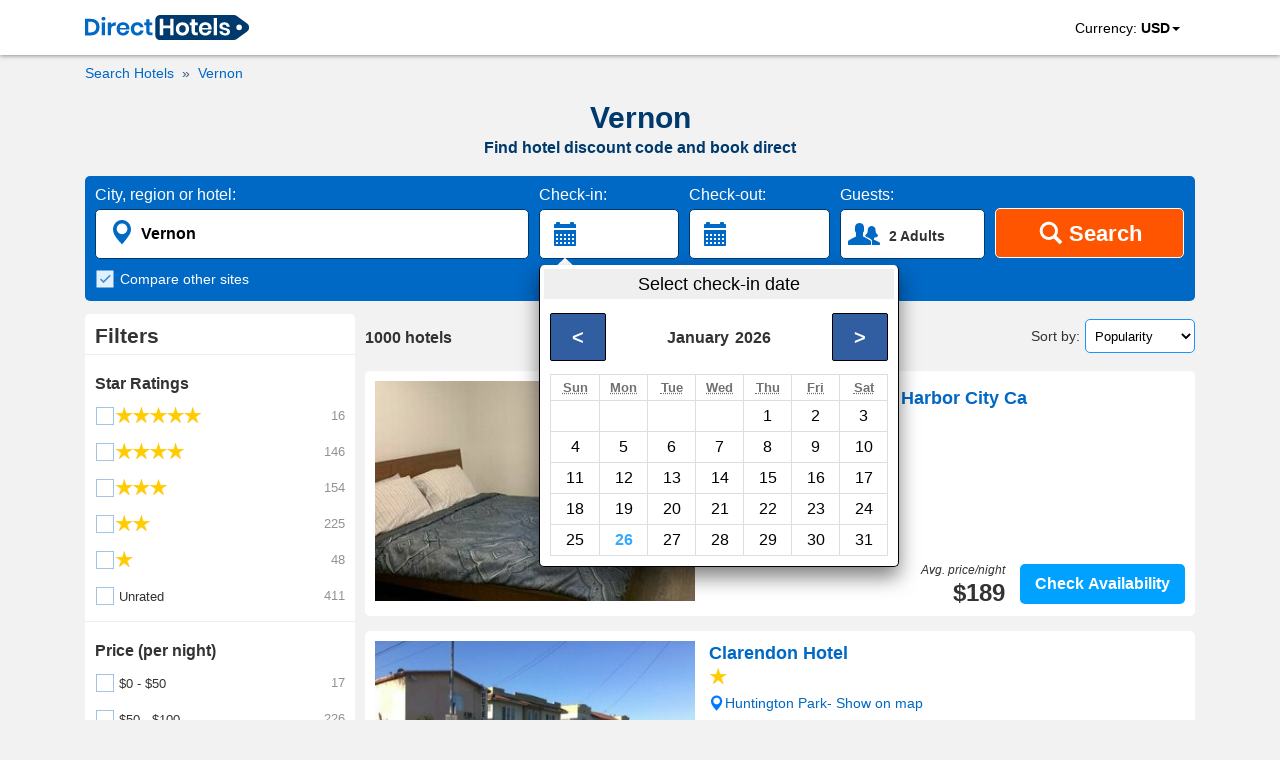

--- FILE ---
content_type: text/html; charset=utf-8
request_url: https://www.directhotels.com/Vernon_California?cid=1ytdwlfemgmok
body_size: 16919
content:
<!DOCTYPE html><html lang="en" prefix="og: http://ogp.me/ns#"><head><meta charset="utf-8"><meta name="viewport" content="width=device-width, initial-scale=1, shrink-to-fit=no"><meta name="google" content="notranslate"/><meta content="https://www.facebook.com/directhotelscom" property="fb:profile_id"><link rel="shortcut icon" href="https://cdn.directhotels.com/public/img/favicon.ico"/><link rel="icon" type="image/png" href="https://cdn.directhotels.com/public/img/favicon_16x16.png" sizes="16x16"/><link rel="icon" type="image/png" href="https://cdn.directhotels.com/public/img/favicon_32x32.png" sizes="32x32"/><link rel="apple-touch-icon" sizes="180x180" href="https://cdn.directhotels.com/public/img/apple-touch-icon.png"><link rel="manifest" href="/manifest.json"><script type="application/ld+json">
    {
        "name": "COVID-19 Travel Restriction Alert",
        "text": "The COVID-19 (coronavirus) outbreak may impact your trip",
        "datePosted": "2021-01-10T08:00",
        "category": "https://www.wikidata.org/wiki/Q81068910",
        "@type": "SpecialAnnouncement",
        "@context": "http://schema.org"
    }
</script><meta name="theme-color" content="#ffffff"/><link rel="stylesheet" href="https://cdn.directhotels.com/public/css/styles_place_769.min.css"><title>Hotel Discounts (2024) – Vernon | Find Best Deals</title><meta name="description" content="Vernon - Search nearby hotels. Get a hotel promo code and book direct. All hotels in United States."/><link rel="canonical" href="https://www.directhotels.com/Vernon_California"/><meta property="og:title" content="Hotel Discounts (2024) – Vernon | Find Best Deals"/><meta property="og:type" content="website"/><meta property="og:url" content="https://www.directhotels.com/Vernon_California"/><meta property="og:image" content="https://cdn.directhotels.com/public/img/directhotels-1200x630.png"/><meta property="og:image:width" content="1200"/><meta property="og:image:height" content="630"/><meta property="og:description" content="Vernon - Search nearby hotels. Get a hotel promo code and book direct. All hotels in United States."/><meta property="og:site_name" content="DirectHotels.com"/><meta name="twitter:card" content="summary_large_image"/><meta name="twitter:site" content="@directhotelscom"/><meta name="twitter:creator" content="@directhotelscom"/><meta name="twitter:title" content="Hotel Discounts (2024) – Vernon | Find Best Deals"/><meta name="twitter:description" content="Vernon - Search nearby hotels. Get a hotel promo code and book direct. All hotels in United States."/><meta name="twitter:image:src" content="https://cdn.directhotels.com/public/img/directhotels-440x220.png "/><script>
        var pageCategory = 'LP_Place';

        
        var showStartPicker = true;
        
    </script><script type="application/ld+json">
    [{"@context":"http://schema.org","@type":"BreadcrumbList","itemListElement":[{"@type":"ListItem","position":1,"item":{"@id":"/","name":"Hotels"}},{"@type":"ListItem","position":2,"item":{"@id":"/Vernon_California","name":"Vernon"}}]},{"url":"/Vernon_California/Beutifull_Apartment_In_Harbor_City_Ca","description":"Apartment","@type":"Hotel","starRating":0,"@context":"http://schema.org","address":{"streetAddress":"24103 Censor Ave","addressLocality":"Vernon","addressCountry":"United States","@type":"PostalAddress"},"image":"https://img.directhotels.com/us/vernon-california/beutifull-apartment-in-harbor-city-ca/t.jpg","name":"Beutifull Apartment In Harbor City Ca","alternateName":["Beutifull Apartment In Harbor City Ca Vernon"],"priceRange":"$189 per night (Latest starting price for this hotel)"},{"url":"/Huntington_Park/Clarendon_Hotel","description":"Motel - 24-Hour reception, Wi-Fi","@type":"Hotel","starRating":1,"@context":"http://schema.org","address":{"streetAddress":"2462 Clarendon Ave","addressLocality":"Huntington Park","addressCountry":"United States","@type":"PostalAddress"},"image":"https://img.directhotels.com/us/huntington-park/clarendon-hotel/t.jpg","name":"Clarendon Hotel","alternateName":["Motel Clarendon Hotel","Clarendon Hotel Huntington Park"]},{"url":"/Huntington_Park/Santa_Fe_Inn_Los_Angeles","description":"Motel - Restaurant, 24-Hour reception, Wi-Fi","@type":"Hotel","starRating":3,"@context":"http://schema.org","address":{"streetAddress":"6340 Santa Fe Ave","addressLocality":"Huntington Park","addressCountry":"United States","@type":"PostalAddress"},"image":"https://img.directhotels.com/us/huntington-park/santa-fe-inn-los-angeles/t.jpg","name":"Santa Fe Inn Los Angeles","alternateName":["Motel Santa Fe Inn Los Angeles","Santa Fe Inn Los Angeles Huntington Park"],"priceRange":"$84 per night (Latest starting price for this hotel)","aggregateRating":{"reviewCount":1558,"ratingValue":6.4,"@type":"AggregateRating","bestRating":10}},{"url":"/Los_Angeles/SandPiper_Motel_Los_Angeles","description":"Motel - Room service, Swimming pool, 24-Hour reception, Wi-Fi","@type":"Hotel","starRating":1,"@context":"http://schema.org","address":{"streetAddress":"4112 South Central Avenue","addressLocality":"Los Angeles","addressCountry":"United States","@type":"PostalAddress"},"image":"https://img.directhotels.com/us/los-angeles/sandpiper-motel-los-angeles/t.jpg","name":"SandPiper Motel - Los Angeles","priceRange":"$65 per night (Latest starting price for this hotel)","aggregateRating":{"reviewCount":40,"ratingValue":5.2,"@type":"AggregateRating","bestRating":10}},{"url":"/Los_Angeles/Central_Inn_Motel","description":"Motel - Concierge, 24-Hour reception, Wi-Fi","@type":"Hotel","starRating":2,"@context":"http://schema.org","address":{"streetAddress":"4074 South Central Avenue","addressLocality":"Los Angeles","addressCountry":"United States","@type":"PostalAddress"},"image":"https://img.directhotels.com/us/los-angeles/central-inn-motel/t.jpg","name":"Central Inn Motel","alternateName":["Central Inn Motel Los Angeles"],"priceRange":"$74 per night (Latest starting price for this hotel)","aggregateRating":{"reviewCount":5,"ratingValue":2,"@type":"AggregateRating","bestRating":10}},{"url":"/Los_Angeles/Bronco_Motel_South_Central","description":"Motel - 24-Hour reception, Wi-Fi","@type":"Hotel","starRating":0,"@context":"http://schema.org","address":{"streetAddress":"5015 South Central Avenue","addressLocality":"Los Angeles","addressCountry":"United States","@type":"PostalAddress"},"image":"https://img.directhotels.com/us/los-angeles/bronco-motel-south-central/t.jpg","name":"Bronco Motel South Central","alternateName":["Bronco Motel South Central Los Angeles"],"priceRange":"$89 per night (Latest starting price for this hotel)","aggregateRating":{"reviewCount":53,"ratingValue":5.6,"@type":"AggregateRating","bestRating":10}},{"url":"/Huntington_Park/Lido_Hotel_Huntington_Park","description":"Motel - 24-Hour reception, Wi-Fi","@type":"Hotel","starRating":2,"@context":"http://schema.org","address":{"streetAddress":"6523 Santa Fe Avenue","addressLocality":"Huntington Park","addressCountry":"United States","@type":"PostalAddress"},"image":"https://img.directhotels.com/us/huntington-park/lido-hotel-huntington-park/t.jpg","name":"Lido Hotel Huntington Park","alternateName":["Motel Lido Hotel Huntington Park"],"priceRange":"$78 per night (Latest starting price for this hotel)","aggregateRating":{"reviewCount":453,"ratingValue":7.1,"@type":"AggregateRating","bestRating":10}},{"url":"/Los_Angeles/Eastsider_Motel","description":"Motel - 24-Hour reception, Wi-Fi","@type":"Hotel","starRating":1,"@context":"http://schema.org","address":{"streetAddress":"2133 South Central Avenue  ","addressLocality":"Los Angeles","addressCountry":"United States","@type":"PostalAddress"},"image":"https://img.directhotels.com/us/los-angeles/eastsider-motel/t.jpg","name":"Eastsider Motel","alternateName":["Eastsider Motel Los Angeles"],"priceRange":"$78 per night (Latest starting price for this hotel)","aggregateRating":{"reviewCount":110,"ratingValue":6.7,"@type":"AggregateRating","bestRating":10}},{"url":"/Maywood/Scottish_Inns_MaywoodCommerce","description":"Hotel","@type":"Hotel","starRating":2,"@context":"http://schema.org","address":{"streetAddress":"3642 Slauson Ave.","addressLocality":"Maywood","addressCountry":"United States","@type":"PostalAddress"},"image":"https://img.directhotels.com/us/maywood/scottish-inns-maywoodcommerce/t.jpg","name":"Scottish Inns Maywood/Commerce","alternateName":["Hotel Scottish Inns Maywood/Commerce"]},{"url":"/Walnut_Park/Casa_Bella_Inn_Huntington_Park","description":"Motel - 24-Hour reception","@type":"Hotel","starRating":0,"@context":"http://schema.org","address":{"streetAddress":"2786 East Florence Avenue","addressLocality":"Walnut Park","addressCountry":"United States","@type":"PostalAddress"},"image":"https://img.directhotels.com/us/walnut-park/casa-bella-inn-huntington-park/t.jpg","name":"Casa Bella Inn- Huntington Park","alternateName":["Motel Casa Bella Inn- Huntington Park","Casa Bella Inn- Huntington Park Walnut Park"],"priceRange":"$95 per night (Latest starting price for this hotel)"},{"url":"/Los_Angeles/Notel_Motel","description":"Hotel","@type":"Hotel","starRating":0,"@context":"http://schema.org","address":{"streetAddress":"4766 South Main Street","addressLocality":"Los Angeles","addressCountry":"United States","@type":"PostalAddress"},"image":"https://img.directhotels.com/us/los-angeles/notel-motel/t.jpg","name":"Notel Motel","alternateName":["Hotel Notel Motel","Notel Motel Los Angeles"]},{"url":"/Los_Angeles/Cozy_bombom","description":"Bed & Breakfast","@type":"Hotel","starRating":0,"@context":"http://schema.org","address":{"streetAddress":"214 E 59th Pl","addressLocality":"Los Angeles","addressCountry":"United States","@type":"PostalAddress"},"image":"https://img.directhotels.com/us/los-angeles/cozy-bombom/t.jpg","name":"Cozy bombom","alternateName":["Bed & Breakfast Cozy bombom","Cozy bombom Los Angeles"],"priceRange":"$73 per night (Latest starting price for this hotel)"},{"url":"/Maywood/Maywood_Inn","description":"Motel - Swimming pool, Elevator / Lift, 24-Hour reception, Wi-Fi","@type":"Hotel","starRating":0,"@context":"http://schema.org","address":{"streetAddress":"5445 Atlantic Boulevard","addressLocality":"Maywood","addressCountry":"United States","@type":"PostalAddress"},"image":"https://img.directhotels.com/us/maywood/maywood-inn/t.jpg","name":"Maywood Inn","alternateName":["Motel Maywood Inn"],"priceRange":"$90 per night (Latest starting price for this hotel)"},{"url":"/Los_Angeles/Solo_Motel_Broadway","description":"Motel - 24-Hour reception, Wi-Fi","@type":"Hotel","starRating":0,"@context":"http://schema.org","address":{"streetAddress":"4760 S Broadway","addressLocality":"Los Angeles","addressCountry":"United States","@type":"PostalAddress"},"image":"https://img.directhotels.com/us/los-angeles/solo-motel-broadway/t.jpg","name":"Solo Motel Broadway","alternateName":["Solo Motel Broadway Los Angeles"],"priceRange":"$86 per night (Latest starting price for this hotel)"},{"url":"/Los_Angeles/Broadway_Motel_Los_Angeles","description":"Motel - 24-Hour reception","@type":"Hotel","starRating":1,"@context":"http://schema.org","address":{"streetAddress":"301 West 49th Street","addressLocality":"Los Angeles","addressCountry":"United States","@type":"PostalAddress"},"image":"https://img.directhotels.com/us/los-angeles/broadway-motel-los-angeles/t.jpg","name":"Broadway Motel Los Angeles"},{"url":"/Downtown_Los_Angeles/American_Hotel_Downtown_Los_Angeles","description":"Hotel - Wi-Fi","@type":"Hotel","starRating":2,"@context":"http://schema.org","address":{"streetAddress":"303 South Hewitt Street","addressLocality":"Downtown Los Angeles","addressCountry":"United States","@type":"PostalAddress"},"image":"https://img.directhotels.com/us/downtown-los-angeles/american-hotel-downtown-los-angeles/t.jpg","name":"American Hotel Downtown Los Angeles","priceRange":"$111 per night (Latest starting price for this hotel)","aggregateRating":{"reviewCount":28,"ratingValue":8,"@type":"AggregateRating","bestRating":10}},{"url":"/Downtown_Los_Angeles/The_Hoxton_Downtown_LA","description":"Hotel - Swimming pool, Wi-Fi","@type":"Hotel","starRating":0,"@context":"http://schema.org","address":{"streetAddress":"1060 South Broadway","addressLocality":"Downtown Los Angeles","addressCountry":"United States","@type":"PostalAddress"},"image":"https://img.directhotels.com/us/downtown-los-angeles/the-hoxton-downtown-la/t.jpg","name":"The Hoxton Downtown LA","alternateName":["Hotel The Hoxton Downtown LA","The Hoxton Downtown LA Downtown Los Angeles"],"priceRange":"$129 per night (Latest starting price for this hotel)"},{"url":"/Los_Angeles/Stay_on_the_View_Los_Angeles","description":"Hotel - Wi-Fi","@type":"Hotel","starRating":0,"@context":"http://schema.org","address":{"streetAddress":"125 S Boyle Ave Los Angeles","addressLocality":"Los Angeles","addressCountry":"United States","@type":"PostalAddress"},"image":"https://img.directhotels.com/us/los-angeles/stay-on-the-view-los-angeles/t.jpg","name":"Stay on the View Los Angeles","alternateName":["Hotel Stay on the View Los Angeles"]},{"url":"/Los_Angeles/MoonPad","description":"Hotel","@type":"Hotel","starRating":0,"@context":"http://schema.org","address":{"streetAddress":"125 S. Boyle Ave","addressLocality":"Los Angeles","addressCountry":"United States","@type":"PostalAddress"},"image":"https://img.directhotels.com/us/los-angeles/moonpad/t.jpg","name":"MoonPad","alternateName":["Hotel MoonPad","MoonPad Los Angeles"],"aggregateRating":{"reviewCount":49,"ratingValue":6,"@type":"AggregateRating","bestRating":10}},{"url":"/Downtown_Los_Angeles/Tuck_Hotel","description":"Hotel - Elevator / Lift, Wi-Fi","@type":"Hotel","starRating":4,"@context":"http://schema.org","address":{"streetAddress":"820 South Spring Street","addressLocality":"Downtown Los Angeles","addressCountry":"United States","@type":"PostalAddress"},"image":"https://img.directhotels.com/us/downtown-los-angeles/tuck-hotel/t.jpg","name":"Tuck Hotel","alternateName":["Tuck Hotel Downtown Los Angeles"],"priceRange":"$117 per night (Latest starting price for this hotel)","aggregateRating":{"reviewCount":35,"ratingValue":8.9,"@type":"AggregateRating","bestRating":10}},{"url":"/Downtown_Los_Angeles/Ace_Hotel_Downtown_Los_Angeles","description":"Hotel - Room service, Restaurant, Fitness center, Swimming pool, Concierge, 24-Hour reception, Wi-Fi, Parking","@type":"Hotel","starRating":4,"@context":"http://schema.org","address":{"streetAddress":"929 South Broadway","addressLocality":"Downtown Los Angeles","addressCountry":"United States","@type":"PostalAddress"},"image":"https://img.directhotels.com/us/downtown-los-angeles/ace-hotel-downtown-los-angeles/t.jpg","name":"Ace Hotel Downtown Los Angeles","priceRange":"$172 per night (Latest starting price for this hotel)","aggregateRating":{"reviewCount":2033,"ratingValue":8.2,"@type":"AggregateRating","bestRating":10}},{"url":"/Downtown_Los_Angeles/Downtown_LA_Furnished_Apartments_Great_Location_in_Heart_of_the_City","description":"Apartment","@type":"Hotel","starRating":0,"@context":"http://schema.org","address":{"streetAddress":"S Hill St and W 11 St","addressLocality":"Downtown Los Angeles","addressCountry":"United States","@type":"PostalAddress"},"image":"https://img.directhotels.com/us/downtown-los-angeles/downtown-la-furnished-apartments-great-location-in-heart-of-the-city/t.jpg","name":"Downtown LA Furnished Apartments - Great Location in Heart of the City","alternateName":["Downtown LA Furnished Apartments - Great Location in Heart of the City Downtown Los Angeles"],"priceRange":"$409 per night (Latest starting price for this hotel)"},{"url":"/Los_Angeles/Regal_Inn_Los_Angeles","description":"Motel - 24-Hour reception, Wi-Fi","@type":"Hotel","starRating":1,"@context":"http://schema.org","address":{"streetAddress":"5966 South Broadway","addressLocality":"Los Angeles","addressCountry":"United States","@type":"PostalAddress"},"image":"https://img.directhotels.com/us/los-angeles/regal-inn-los-angeles/t.jpg","name":"Regal Inn Los Angeles","alternateName":["Motel Regal Inn Los Angeles"],"priceRange":"$85 per night (Latest starting price for this hotel)","aggregateRating":{"reviewCount":100,"ratingValue":5.2,"@type":"AggregateRating","bestRating":10}},{"url":"/Los_Angeles/Park_Motel_Vermont_Square_Los_Angeles","description":"Motel - Wi-Fi","@type":"Hotel","starRating":2,"@context":"http://schema.org","address":{"streetAddress":"4151 S Figueroa St","addressLocality":"Los Angeles","addressCountry":"United States","@type":"PostalAddress"},"image":"https://img.directhotels.com/us/los-angeles/park-motel-vermont-square-los-angeles/t.jpg","name":"Park Motel Vermont Square Los Angeles","priceRange":"$69 per night (Latest starting price for this hotel)","aggregateRating":{"reviewCount":30,"ratingValue":6.9,"@type":"AggregateRating","bestRating":10}},{"url":"/Los_Angeles/Copacabana_Inn","description":"Motel - Room service, 24-Hour reception, Wi-Fi","@type":"Hotel","starRating":1,"@context":"http://schema.org","address":{"streetAddress":"5304 South Figueroa Street","addressLocality":"Los Angeles","addressCountry":"United States","@type":"PostalAddress"},"image":"https://img.directhotels.com/us/los-angeles/copacabana-inn/t.jpg","name":"Copacabana Inn","alternateName":["Motel Copacabana Inn","Copacabana Inn Los Angeles"]},{"url":"/Downtown_Los_Angeles/Amazing_and_Cozy_2_Bdrm_DTLA","description":"Apartment - Wi-Fi","@type":"Hotel","starRating":0,"@context":"http://schema.org","address":{"streetAddress":null,"addressLocality":"Downtown Los Angeles","addressCountry":"United States","@type":"PostalAddress"},"image":"https://img.directhotels.com/us/downtown-los-angeles/amazing-and-cozy-2-bdrm-dtla/t.jpg","name":"Amazing and Cozy 2 Bdrm DTLA","alternateName":["Apartment Amazing and Cozy 2 Bdrm DTLA","Amazing and Cozy 2 Bdrm DTLA Downtown Los Angeles"],"priceRange":"$207 per night (Latest starting price for this hotel)"},{"url":"/Downtown_Los_Angeles/Modern_Spacious_2_bedroom_Dtla","description":"Hotel - Wi-Fi","@type":"Hotel","starRating":0,"@context":"http://schema.org","address":{"streetAddress":null,"addressLocality":"Downtown Los Angeles","addressCountry":"United States","@type":"PostalAddress"},"image":"https://img.directhotels.com/us/downtown-los-angeles/modern-spacious-2-bedroom-dtla/t.jpg","name":"Modern & Spacious 2-bedroom Dtla","alternateName":["Hotel Modern & Spacious 2-bedroom Dtla","Modern & Spacious 2-bedroom Dtla Downtown Los Angeles"],"priceRange":"$184 per night (Latest starting price for this hotel)"},{"url":"/Downtown_Los_Angeles/Central_1BR_in_DTLA_by_Sonder","description":"Hotel","@type":"Hotel","starRating":0,"@context":"http://schema.org","address":{"streetAddress":"West 7th Street and S Spring Street","addressLocality":"Downtown Los Angeles","addressCountry":"United States","@type":"PostalAddress"},"image":"https://img.directhotels.com/us/downtown-los-angeles/central-1br-in-dtla-by-sonder/t.jpg","name":"Central 1BR in DTLA by Sonder","alternateName":["Hotel Central 1BR in DTLA by Sonder","Central 1BR in DTLA by Sonder Downtown Los Angeles"]},{"url":"/Downtown_Los_Angeles/Chic_Zen_Suite_near_Staples_Convention_Center","description":"Apartment","@type":"Hotel","starRating":0,"@context":"http://schema.org","address":{"streetAddress":"1243 South Olive Street","addressLocality":"Downtown Los Angeles","addressCountry":"United States","@type":"PostalAddress"},"image":"https://img.directhotels.com/us/downtown-los-angeles/chic-zen-suite-near-staples-convention-center/t.jpg","name":"Chic Zen Suite near Staples & Convention Center","alternateName":["Apartment Chic Zen Suite near Staples & Convention Center","Chic Zen Suite near Staples & Convention Center Downtown Los Angeles"],"priceRange":"$277 per night (Latest starting price for this hotel)"},{"url":"/Florence_Firestone/Solo_Motel_Firestone","description":"Motel - 24-Hour reception, Wi-Fi","@type":"Hotel","starRating":0,"@context":"http://schema.org","address":{"streetAddress":"2217 Firestone Blvd","addressLocality":"Florence-Firestone","addressCountry":"United States","@type":"PostalAddress"},"image":"https://img.directhotels.com/us/florence-firestone/solo-motel-firestone/t.jpg","name":"Solo Motel - Firestone","alternateName":["Solo Motel - Firestone Florence-Firestone"]},{"@context":"https://schema.org","@type":"ItemList","description":"30 best hotels - Vernon","itemListOrder":"http://schema.org/ItemListOrderAscending","itemListElement":[{"@type":"ListItem","position":1,"url":"https://www.directhotels.com/Vernon_California/Beutifull_Apartment_In_Harbor_City_Ca"},{"@type":"ListItem","position":2,"url":"https://www.directhotels.com/Huntington_Park/Clarendon_Hotel"},{"@type":"ListItem","position":3,"url":"https://www.directhotels.com/Huntington_Park/Santa_Fe_Inn_Los_Angeles"},{"@type":"ListItem","position":4,"url":"https://www.directhotels.com/Los_Angeles/SandPiper_Motel_Los_Angeles"},{"@type":"ListItem","position":5,"url":"https://www.directhotels.com/Los_Angeles/Central_Inn_Motel"},{"@type":"ListItem","position":6,"url":"https://www.directhotels.com/Los_Angeles/Bronco_Motel_South_Central"},{"@type":"ListItem","position":7,"url":"https://www.directhotels.com/Huntington_Park/Lido_Hotel_Huntington_Park"},{"@type":"ListItem","position":8,"url":"https://www.directhotels.com/Los_Angeles/Eastsider_Motel"},{"@type":"ListItem","position":9,"url":"https://www.directhotels.com/Maywood/Scottish_Inns_MaywoodCommerce"},{"@type":"ListItem","position":10,"url":"https://www.directhotels.com/Walnut_Park/Casa_Bella_Inn_Huntington_Park"},{"@type":"ListItem","position":11,"url":"https://www.directhotels.com/Los_Angeles/Notel_Motel"},{"@type":"ListItem","position":12,"url":"https://www.directhotels.com/Los_Angeles/Cozy_bombom"},{"@type":"ListItem","position":13,"url":"https://www.directhotels.com/Maywood/Maywood_Inn"},{"@type":"ListItem","position":14,"url":"https://www.directhotels.com/Los_Angeles/Solo_Motel_Broadway"},{"@type":"ListItem","position":15,"url":"https://www.directhotels.com/Los_Angeles/Broadway_Motel_Los_Angeles"},{"@type":"ListItem","position":16,"url":"https://www.directhotels.com/Downtown_Los_Angeles/American_Hotel_Downtown_Los_Angeles"},{"@type":"ListItem","position":17,"url":"https://www.directhotels.com/Downtown_Los_Angeles/The_Hoxton_Downtown_LA"},{"@type":"ListItem","position":18,"url":"https://www.directhotels.com/Los_Angeles/Stay_on_the_View_Los_Angeles"},{"@type":"ListItem","position":19,"url":"https://www.directhotels.com/Los_Angeles/MoonPad"},{"@type":"ListItem","position":20,"url":"https://www.directhotels.com/Downtown_Los_Angeles/Tuck_Hotel"},{"@type":"ListItem","position":21,"url":"https://www.directhotels.com/Downtown_Los_Angeles/Ace_Hotel_Downtown_Los_Angeles"},{"@type":"ListItem","position":22,"url":"https://www.directhotels.com/Downtown_Los_Angeles/Downtown_LA_Furnished_Apartments_Great_Location_in_Heart_of_the_City"},{"@type":"ListItem","position":23,"url":"https://www.directhotels.com/Los_Angeles/Regal_Inn_Los_Angeles"},{"@type":"ListItem","position":24,"url":"https://www.directhotels.com/Los_Angeles/Park_Motel_Vermont_Square_Los_Angeles"},{"@type":"ListItem","position":25,"url":"https://www.directhotels.com/Los_Angeles/Copacabana_Inn"},{"@type":"ListItem","position":26,"url":"https://www.directhotels.com/Downtown_Los_Angeles/Amazing_and_Cozy_2_Bdrm_DTLA"},{"@type":"ListItem","position":27,"url":"https://www.directhotels.com/Downtown_Los_Angeles/Modern_Spacious_2_bedroom_Dtla"},{"@type":"ListItem","position":28,"url":"https://www.directhotels.com/Downtown_Los_Angeles/Central_1BR_in_DTLA_by_Sonder"},{"@type":"ListItem","position":29,"url":"https://www.directhotels.com/Downtown_Los_Angeles/Chic_Zen_Suite_near_Staples_Convention_Center"},{"@type":"ListItem","position":30,"url":"https://www.directhotels.com/Florence_Firestone/Solo_Motel_Firestone"}]}]


    </script><link rel="dns-prefetch" href="https://cdn.directhotels.com"><link rel="dns-prefetch" href="https://img.directhotels.com"><script defer data-domain="directhotels.com" src="https://st.directhotels.com/js/script.js"></script><!-- Google tag (gtag.js) --><script async src="https://www.googletagmanager.com/gtag/js?id=G-4XSPEC2518"></script><script>
    window.dataLayer = window.dataLayer || [];
    function gtag(){dataLayer.push(arguments);}
    gtag('js', new Date());

    gtag('config', 'G-4XSPEC2518');
    var global_clientId = '1ytdwlfemgmok';
    var global_currencyCode = 'USD';
</script></head><body><div id="top-section"><nav id="top-nav"><div class="container" id="container-logo"><a id="top-logo" href="/" role="link" aria-label="DirectHotels.com"><svg xmlns="http://www.w3.org/2000/svg" viewBox="0 0 223 34" width="164" height="25" title="DirectHotels.com"><path fill="#003a6d" d="M202.57 34H102.16c-3.654 0-6.567-2.966-6.567-6.567V6.567c0-3.654 2.966-6.567 6.567-6.567H202.57c1.43 0 2.807.477 3.92 1.324l13.98 10.38c3.549 2.648 3.549 7.944 0 10.592l-14.034 10.433c-1.112.794-2.489 1.271-3.866 1.271z"></path><g fill="#0068c5"><path d="M18.324 22.349a10.02 10.02 0 0 1-4.025 3.972c-1.748.953-3.866 1.43-6.302 1.43H0V5.243h7.997c2.436 0 4.554.477 6.302 1.377 1.748.9 3.125 2.224 4.025 3.919.953 1.695 1.377 3.654 1.377 5.878.053 2.278-.424 4.237-1.377 5.932zm-5.137-.583c1.324-1.27 2.012-3.071 2.012-5.349 0-2.33-.688-4.077-2.012-5.348s-3.178-1.907-5.614-1.907H4.45v14.51h3.124c2.436 0 4.29-.635 5.614-1.906zM23.09 3.283c.53-.476 1.165-.688 2.013-.688.847 0 1.483.212 2.012.688.53.477.742 1.06.742 1.748 0 .689-.265 1.271-.742 1.748-.53.476-1.165.688-2.012.688-.848 0-1.483-.212-2.013-.688-.53-.477-.741-1.06-.741-1.748-.053-.688.212-1.27.741-1.748zm4.184 6.832v17.583h-4.501V10.115h4.501zM38.13 10.804c1.06-.636 2.278-.954 3.602-.954v4.82h-1.324c-3.283 0-4.925 1.536-4.925 4.554v8.474h-4.449V10.115h4.502v3.39c.635-1.165 1.483-2.066 2.595-2.701zM60.215 19.754H47.293c.053 1.589.476 2.7 1.27 3.442.795.742 1.749 1.112 2.914 1.112 1.059 0 1.906-.264 2.595-.741.688-.53 1.112-1.218 1.324-2.065h4.713c-.212 1.218-.741 2.33-1.483 3.283a7.772 7.772 0 0 1-2.913 2.277 9.883 9.883 0 0 1-3.972.848c-1.694 0-3.23-.371-4.554-1.112-1.324-.742-2.383-1.748-3.125-3.125-.741-1.377-1.112-2.966-1.112-4.82 0-1.853.37-3.442 1.112-4.819.742-1.377 1.8-2.383 3.125-3.124 1.324-.742 2.86-1.06 4.554-1.06 1.748 0 3.284.371 4.555 1.06 1.324.741 2.33 1.694 3.019 2.965.688 1.271 1.059 2.701 1.059 4.29 0 .53-.053 1.006-.159 1.589zm-5.508-5.243c-.794-.742-1.8-1.112-3.019-1.112-1.218 0-2.224.37-3.071 1.112-.848.741-1.271 1.853-1.377 3.283h8.526c.16-1.43-.264-2.542-1.059-3.283zM76.738 11.704c1.536 1.218 2.436 2.913 2.86 5.031h-4.713c-.212-.953-.636-1.642-1.324-2.224-.689-.53-1.536-.794-2.595-.794-1.165 0-2.172.423-2.966 1.323-.794.9-1.165 2.172-1.165 3.867 0 1.694.424 2.965 1.165 3.866.794.9 1.8 1.324 2.966 1.324 1.059 0 1.906-.265 2.595-.795.688-.53 1.112-1.27 1.324-2.224h4.713c-.37 2.118-1.324 3.813-2.86 5.031-1.536 1.218-3.39 1.854-5.666 1.854-1.695 0-3.23-.371-4.555-1.113-1.324-.741-2.383-1.747-3.124-3.124-.742-1.377-1.113-2.966-1.113-4.82 0-1.853.371-3.442 1.113-4.819.741-1.377 1.8-2.383 3.124-3.124 1.324-.742 2.86-1.06 4.555-1.06 2.277-.053 4.183.583 5.666 1.801zM91.673 23.832v3.866H89.29c-1.96 0-3.496-.477-4.555-1.43-1.059-.953-1.589-2.542-1.589-4.766v-7.627H80.71v-3.76h2.436V5.773h4.502v4.342h3.919v3.76h-3.866v7.68c0 .847.159 1.43.53 1.8.317.318.9.53 1.694.53h1.748z"></path></g><g fill="#fff"><path d="M120.377 5.243v22.455h-4.502v-9.745h-9.585v9.745h-4.502V5.243h4.502v9.109h9.585V5.243h4.502zM137.112 10.963c1.377.741 2.436 1.747 3.23 3.124.795 1.377 1.166 2.966 1.166 4.82 0 1.853-.37 3.442-1.165 4.819-.795 1.377-1.854 2.383-3.23 3.124-1.378.742-2.914 1.113-4.608 1.113-1.695 0-3.284-.371-4.608-1.113-1.324-.741-2.436-1.747-3.23-3.124-.795-1.377-1.165-2.966-1.165-4.82 0-1.853.37-3.442 1.165-4.819.794-1.377 1.853-2.383 3.23-3.124 1.377-.742 2.913-1.06 4.608-1.06 1.694 0 3.23.318 4.607 1.06zm-7.838 4.13c-.847.9-1.324 2.172-1.324 3.814 0 1.694.424 2.965 1.324 3.813.848.9 1.907 1.324 3.178 1.324 1.27 0 2.33-.424 3.177-1.324.848-.9 1.324-2.172 1.324-3.813 0-1.695-.423-2.966-1.324-3.814-.847-.9-1.906-1.324-3.177-1.324-1.218 0-2.278.424-3.178 1.324zM153.37 23.832v3.866h-2.33c-1.959 0-3.495-.477-4.501-1.43-1.06-.953-1.589-2.542-1.589-4.766v-7.627h-2.436v-3.76h2.436V5.773h4.502v4.342h3.919v3.76h-3.92v7.68c0 .847.16 1.43.53 1.8.318.318.9.53 1.695.53h1.695zM172.118 19.754h-12.922c.053 1.589.477 2.7 1.271 3.442.795.742 1.748 1.112 2.913 1.112 1.06 0 1.907-.264 2.595-.741.689-.53 1.112-1.218 1.324-2.065h4.713c-.211 1.218-.741 2.33-1.482 3.283a7.554 7.554 0 0 1-2.966 2.277 9.883 9.883 0 0 1-3.972.848c-1.695 0-3.23-.371-4.555-1.112-1.324-.742-2.383-1.748-3.124-3.125-.742-1.377-1.112-2.966-1.112-4.82 0-1.853.37-3.442 1.112-4.819.741-1.377 1.8-2.383 3.124-3.124 1.324-.742 2.86-1.06 4.555-1.06 1.748 0 3.23.371 4.554 1.06 1.324.741 2.33 1.694 3.02 2.965.688 1.271 1.058 2.701 1.058 4.29.053.53 0 1.006-.106 1.589zm-5.454-5.243c-.795-.742-1.801-1.112-3.02-1.112-1.217 0-2.223.37-3.07 1.112-.848.741-1.272 1.853-1.378 3.283h8.527c.106-1.43-.265-2.542-1.06-3.283zM179.639 4.184v23.514h-4.502V4.184h4.502zM194.52 11.492c1.271 1.06 2.119 2.542 2.436 4.343h-4.183c-.16-.847-.53-1.536-1.166-2.013-.582-.53-1.376-.741-2.33-.741-.741 0-1.377.159-1.8.53-.424.37-.636.847-.636 1.482 0 .477.159.9.53 1.166.317.317.741.53 1.27.688.53.159 1.219.37 2.172.583 1.324.317 2.436.582 3.284.953.847.318 1.535.847 2.17 1.536.583.688.901 1.641.901 2.86 0 1.482-.582 2.7-1.747 3.654-1.166.953-2.754 1.377-4.767 1.377-2.277 0-4.13-.53-5.508-1.536-1.377-1.006-2.224-2.49-2.489-4.396h4.29c.106.848.477 1.536 1.165 2.066.636.476 1.536.741 2.595.741.742 0 1.324-.159 1.748-.53.423-.37.582-.847.582-1.43 0-.529-.159-.9-.53-1.218a3.587 3.587 0 0 0-1.323-.741c-.53-.159-1.271-.37-2.225-.583-1.323-.317-2.383-.582-3.177-.9-.794-.318-1.536-.794-2.118-1.483-.583-.688-.9-1.588-.9-2.807 0-1.535.582-2.753 1.747-3.707 1.165-.953 2.754-1.43 4.82-1.43 2.17-.106 3.865.477 5.19 1.536z"></path><circle r="3.813" cy="16.841" cx="209.614"></circle></g></svg></a><svg id="mobile-menu" xmlns="http://www.w3.org/2000/svg" viewBox="0 0 48 48" width="48"
             height="48" fill="#6A6A6A"><path d="M13,18.5c0,0.275,0.225,0.5,0.5,0.5h21c0.275,0,0.5-0.225,0.5-0.5v-3c0-0.275-0.225-0.5-0.5-0.5h-21
		c-0.275,0-0.5,0.225-0.5,0.5V18.5z M13,25.5c0,0.275,0.225,0.5,0.5,0.5h21c0.275,0,0.5-0.225,0.5-0.5v-3c0-0.275-0.225-0.5-0.5-0.5
		h-21c-0.275,0-0.5,0.225-0.5,0.5V25.5z M13,32.5c0,0.275,0.225,0.5,0.5,0.5h21c0.275,0,0.5-0.225,0.5-0.5v-3
		c0-0.275-0.225-0.5-0.5-0.5h-21c-0.275,0-0.5,0.225-0.5,0.5V32.5z"></path>
</svg><svg id="mobile-menu-close" xmlns="http://www.w3.org/2000/svg" viewBox="0 0 48 48" width="48"
             height="48" fill="#6A6A6A"><path d="M27.195,23.996l5.648-5.648c0.221-0.222,0.221-0.585,0-0.806l-2.383-2.383c-0.221-0.221-0.583-0.221-0.805,0l-5.649,5.649
		l-5.653-5.652c-0.222-0.221-0.584-0.221-0.805,0l-2.383,2.384c-0.222,0.22-0.222,0.582,0,0.806l5.652,5.651l-5.65,5.65
		c-0.22,0.22-0.22,0.583,0,0.805l2.383,2.383c0.222,0.22,0.586,0.22,0.806,0l5.649-5.649l5.646,5.647
		c0.221,0.221,0.585,0.221,0.806,0l2.384-2.384c0.22-0.22,0.22-0.583,0-0.806L27.195,23.996z"></path>
</svg><ul id="top-nav-menu"><li id="change-currency"><span>Currency:&nbsp;</span><b id="user-currency">USD</b><span
                        class="caret"></span></li></ul><div id="select-currency" class="all-currencies hidden"><p>Select currency</p><svg id="change-currency-close" xmlns="http://www.w3.org/2000/svg" viewBox="0 0 48 48" width="34"
                 height="34" fill="#000"><?xml version="1.0" encoding="utf-8"?>
<!-- Generator: Adobe Illustrator 19.1.0, SVG Export Plug-In . SVG Version: 6.00 Build 0)  -->
<svg version="1.1" id="Layer_1" xmlns="http://www.w3.org/2000/svg" xmlns:xlink="http://www.w3.org/1999/xlink" x="0px" y="0px"
	 viewBox="0 0 48 48" style="enable-background:new 0 0 48 48;" xml:space="preserve">
<g id="remove_2_">
	<path class="close-icon" d="M27.195,23.996l5.648-5.648c0.221-0.222,0.221-0.585,0-0.806l-2.383-2.383c-0.221-0.221-0.583-0.221-0.805,0l-5.649,5.649
		l-5.653-5.652c-0.222-0.221-0.584-0.221-0.805,0l-2.383,2.384c-0.222,0.22-0.222,0.582,0,0.806l5.652,5.651l-5.65,5.65
		c-0.22,0.22-0.22,0.583,0,0.805l2.383,2.383c0.222,0.22,0.586,0.22,0.806,0l5.649-5.649l5.646,5.647
		c0.221,0.221,0.585,0.221,0.806,0l2.384-2.384c0.22-0.22,0.22-0.583,0-0.806L27.195,23.996z"></path>
</g>
</svg>
</svg><ul><li class="s-lang" data-currency="AUD" data-cid="1ytdwlfemgmok"><b>AUD $</b>Australian Dollars</li><li class="s-lang" data-currency="BRL" data-cid="1ytdwlfemgmok"><b>R$</b>Brazil reais</li><li class="s-lang" data-currency="GBP" data-cid="1ytdwlfemgmok"><b>£</b>British Pounds</li><li class="s-lang" data-currency="CAD" data-cid="1ytdwlfemgmok"><b>C$</b>Canadian Dollars</li><li class="s-lang" data-currency="CNY" data-cid="1ytdwlfemgmok"><b>CN¥</b>Chinese yuan</li><li class="s-lang" data-currency="HRK" data-cid="1ytdwlfemgmok"><b>kn</b>Croatian Kuna</li><li class="s-lang" data-currency="CZK" data-cid="1ytdwlfemgmok"><b>CZK </b>Czech koruna</li><li class="s-lang" data-currency="DKK" data-cid="1ytdwlfemgmok"><b>kr.</b>Danish Kroner</li><li class="s-lang" data-currency="EUR" data-cid="1ytdwlfemgmok"><b>€</b>Euros</li><li class="s-lang" data-currency="HKD" data-cid="1ytdwlfemgmok"><b>HK$</b>Hong Kong Dollars</li><li class="s-lang" data-currency="ISK" data-cid="1ytdwlfemgmok"><b>kr.</b>Iceland Krona</li><li class="s-lang" data-currency="INR" data-cid="1ytdwlfemgmok"><b>₹</b>Indian rupees</li><li class="s-lang" data-currency="JPY" data-cid="1ytdwlfemgmok"><b>¥</b>Japanese Yen</li><li class="s-lang" data-currency="NZD" data-cid="1ytdwlfemgmok"><b>NZ$</b>New Zealand Dollars</li><li class="s-lang" data-currency="NOK" data-cid="1ytdwlfemgmok"><b>kr</b>Norwegian Kroner</li><li class="s-lang" data-currency="PLN" data-cid="1ytdwlfemgmok"><b>PLN </b>Polish Zloty</li><li class="s-lang" data-currency="RON" data-cid="1ytdwlfemgmok"><b>RON </b>Romanian New Lei</li><li class="s-lang" data-currency="RUB" data-cid="1ytdwlfemgmok"><b>RUB </b>Russian Rouble</li><li class="s-lang" data-currency="SAR" data-cid="1ytdwlfemgmok"><b>SAR </b>Saudi riyal</li><li class="s-lang" data-currency="SGD" data-cid="1ytdwlfemgmok"><b>S$</b>Singapore Dollars</li><li class="s-lang" data-currency="ZAR" data-cid="1ytdwlfemgmok"><b>R</b>South African Rand</li><li class="s-lang" data-currency="KRW" data-cid="1ytdwlfemgmok"><b>₩ </b>South Korean Won</li><li class="s-lang" data-currency="SEK" data-cid="1ytdwlfemgmok"><b>kr</b>Swedish Kronas</li><li class="s-lang" data-currency="CHF" data-cid="1ytdwlfemgmok"><b>CHF </b>Swiss Francs</li><li class="s-lang" data-currency="TWD" data-cid="1ytdwlfemgmok"><b>NT$</b>Taiwan dollars</li><li class="s-lang" data-currency="TRY" data-cid="1ytdwlfemgmok"><b>TL </b>Turkish Lira</li><li class="s-lang" data-currency="USD" data-cid="1ytdwlfemgmok"><b>$</b>U.S. Dollars</li></ul></div></div></nav><div id="all-shadow"></div><div class="breadcrumb-cont"><div class="container"><div class="row"><div class="col-xs-12"><ul class="breadcrumb"><li><a href="/"><span>Search Hotels</span></a></li><li><a href="/Vernon_California"><span>Vernon</span></a></li></ul></div></div></div></div><div id="header"><h1>Vernon</h1><h2>Find hotel discount code and book direct</h2></div><div id="search-cont"><div class="container"><div class="row"><div class="col-xs-12"><div id="trip-cont"><div id="search-form"><div id="search-form-destination" style="position:relative"><label for="home-search">City, region or hotel:</label><input type="text" id="home-search" class="form-data" name="q"
                                       onClick="selectAll('home-search')" value="Vernon"/><svg xmlns="http://www.w3.org/2000/svg" viewBox="0 0 48 48" width="48" height="48"
                                     fill="#0068c5" id="svg-destination"><path d="M33.943 21.17c0 1.761-.367 3.677-1.454 5.401-3.276 5.087-7.422 9.756-7.422 9.756s-4.767-4.505-7.812-9.848c-.763-1.667-1.262-3.432-1.262-5.199 0-4.967 4.017-9.281 8.975-9.281 4.958.001 8.975 4.205 8.975 9.171zm-3.528-.363a5.365 5.365 0 0 0-5.366-5.367 5.364 5.364 0 0 0-5.366 5.367 5.365 5.365 0 0 0 5.366 5.365c2.963 0 5.366-2.4 5.366-5.365z"></path></svg></div><div id="search-form-checkin"><label id="check-in-label">Check-in:</label><div id="check-in" class="form-data"><svg xmlns="http://www.w3.org/2000/svg" viewBox="0 0 24 24" width="48" height="48"
                                         fill="#0068c5" id="svg-check-in"><path d="M17.5 7H17v-.5c0-.275-.225-.5-.5-.5h-1c-.275 0-.5.225-.5.5V7h-5v-.5c0-.275-.225-.5-.5-.5h-1c-.275 0-.5.225-.5.5V7h-.5c-.275 0-.5.225-.5.5V9h11V7.5c0-.275-.225-.5-.5-.5z"></path><path d="M7 17.5c0 .275.225.5.5.5h10c.275 0 .5-.225.5-.5V10H7v7.5zm9-5.5h1v1h-1v-1zm0 2h1v1h-1v-1zm0 2h1v1h-1v-1zm-2-4h1v1h-1v-1zm0 2h1v1h-1v-1zm0 2h1v1h-1v-1zm-2-4h1v1h-1v-1zm0 2h1v1h-1v-1zm0 2h1v1h-1v-1zm-2-4h1v1h-1v-1zm0 2h1v1h-1v-1zm0 2h1v1h-1v-1zm-2-4h1v1H8v-1zm0 2h1v1H8v-1zm0 2h1v1H8v-1z"></path></svg><div class="inp-txt"><p id="check-in-date" class="date-full"></p><p id="check-in-day" class="date-day"></p></div></div></div><div id="search-form-checkout"><label id="check-out-label">Check-out:</label><div id="check-out" class="form-data"><svg xmlns="http://www.w3.org/2000/svg" viewBox="0 0 24 24" width="48" height="48"
                                         fill="#0068c5" id="svg-check-out"><path d="M17.5 7H17v-.5c0-.275-.225-.5-.5-.5h-1c-.275 0-.5.225-.5.5V7h-5v-.5c0-.275-.225-.5-.5-.5h-1c-.275 0-.5.225-.5.5V7h-.5c-.275 0-.5.225-.5.5V9h11V7.5c0-.275-.225-.5-.5-.5z"></path><path d="M7 17.5c0 .275.225.5.5.5h10c.275 0 .5-.225.5-.5V10H7v7.5zm9-5.5h1v1h-1v-1zm0 2h1v1h-1v-1zm0 2h1v1h-1v-1zm-2-4h1v1h-1v-1zm0 2h1v1h-1v-1zm0 2h1v1h-1v-1zm-2-4h1v1h-1v-1zm0 2h1v1h-1v-1zm0 2h1v1h-1v-1zm-2-4h1v1h-1v-1zm0 2h1v1h-1v-1zm0 2h1v1h-1v-1zm-2-4h1v1H8v-1zm0 2h1v1H8v-1zm0 2h1v1H8v-1z"></path></svg><div class="inp-txt"><p id="check-out-date" class="date-full"></p><p id="check-out-day" class="date-day"></p></div></div></div><div id="search-form-guests"><label for="guests">Guests:</label><div id="guests" class="guests form-data"><div id="guests-input" class="guests-input"><svg xmlns="http://www.w3.org/2000/svg" viewBox="0 0 48 48" width="48"
                                             height="48"
                                             fill="#0068c5"><path d="M29,30.208c-0.644-0.366-4.843-2.851-7-3.724v-3.777c0.624-0.456,1-1.158,1-2.223V17.5c0-2.475-1.5-4.5-4.5-4.5
		S14,15.025,14,17.5c0,0,0,0.484,0,2.984c0,1.075,0.376,1.779,1,2.233v3.767c-2.032,0.873-6.356,3.357-7,3.724
		c-0.801,0.455-1,0.888-1,1.94c0,0.43,0,2.352,0,2.352C7,34.775,7.225,35,7.5,35h22c0.275,0,0.5-0.225,0.5-0.5c0,0,0-1.922,0-2.352
		C30,31.096,29.801,30.663,29,30.208z M37.982,32.072C37.344,31.709,35,30.589,33,29.721c0,0,0-1.448,0-1.987
		c2-0.124,3.336-1.128,3.912-1.754c0.576-0.625-0.482-1.225-1.334-2.218c-0.851-0.994-0.983-1.839-0.983-3.826
		c0-1.856-1.516-3.905-3.945-3.935c-2.43,0.03-3.954,2.079-3.954,3.935c0,1.987-0.159,2.832-1.01,3.826
		c-0.852,0.993-2.011,1.593-1.435,2.218c0.179,0.194,0.424,0.426,0.725,0.655c0.469,0.248,0.941,0.504,1.407,0.763
		c0.467,0.169,0.997,0.298,1.616,0.336c0,0.143,0,0.124,0,0.35c0.476,0.272,0.921,0.528,1.306,0.747
		C30.718,29.633,31,30.44,31,31.718V35h7.541C38.815,35,39,34.771,39,34.496v-0.993C39,32.82,38.571,32.405,37.982,32.072z"></path>
</svg><div class="inp-txt">2 Adults</div></div><div id="guests-menu" class="guests-menu"></div></div></div><div id="search-form-button"><button id="btn-search"
                                        class="btn-cta btn-search-y"><div style="display:inline-block;margin-left:-10px"><svg xmlns="http://www.w3.org/2000/svg" viewBox="0 0 48 48" width="46"
                                             height="46"
                                             fill="#FFFFFF"><path d="M35.602 32.755l-5.878-5.879a9.433 9.433 0 0 0 1.521-5.132c0-5.235-4.262-9.494-9.496-9.494-5.236 0-9.494 4.259-9.494 9.494 0 5.236 4.258 9.495 9.494 9.495a9.43 9.43 0 0 0 5.132-1.519l5.878 5.878a.505.505 0 0 0 .712 0l2.132-2.132a.502.502 0 0 0-.001-.711zM15.269 21.744a6.487 6.487 0 0 1 6.479-6.479 6.486 6.486 0 0 1 6.479 6.479 6.485 6.485 0 0 1-6.479 6.479 6.486 6.486 0 0 1-6.479-6.479z"></path></svg><b>Search</b></div></button></div><div id="calendar-pos" class="start-date-pos"><div id="arrows-cont"><svg xmlns="http://www.w3.org/2000/svg" id="arrow-check-in" viewBox="0 0 16 8"
                                         width="16"
                                         height="8"><path fill="#FFFFFF" d="M 8.513368,0.20199398 15.675865,7.023523 C 16.239989,7.560792 16.048564,8 15.250958,8 L 0.74904159,8 C -0.04856381,8 -0.2399891,7.560792 0.32413539,7.023523 L 7.486632,0.20199398 c 0.282788,-0.26932531 0.743948,-0.26932531 1.026736,0 z"></path></svg><svg xmlns="http://www.w3.org/2000/svg" id="arrow-check-out" viewBox="0 0 16 8"
                                         width="16"
                                         height="8"><path fill="#FFFFFF" d="M 8.513368,0.20199398 15.675865,7.023523 C 16.239989,7.560792 16.048564,8 15.250958,8 L 0.74904159,8 C -0.04856381,8 -0.2399891,7.560792 0.32413539,7.023523 L 7.486632,0.20199398 c 0.282788,-0.26932531 0.743948,-0.26932531 1.026736,0 z"></path></svg></div><div id="show-calendar"></div></div><div id="search-form-alert"><div id="error-msg"></div></div><div id="compare-site" class="compare-checked" data-rurl=""><div class="compare-checkbox"></div><p>Compare&nbsp;<span id="compare-site-name">other sites</span></p></div></div></div></div></div></div></div></div><div class="container" id="results-area"><div style="display:block" class="row"><div class="col-xs-12"><div id="hotels-area"><div id="left-column"><div id="filters" class="box"><div id="close-filters"><svg xmlns="http://www.w3.org/2000/svg" viewBox="0 0 48 48" width="38" height="38"
                                 fill="#FFFFFF"><path d="M27.195 23.996l5.648-5.648a.573.573 0 0 0 0-.806l-2.383-2.383a.572.572 0 0 0-.805 0l-5.649 5.649-5.653-5.652a.572.572 0 0 0-.805 0l-2.383 2.384a.571.571 0 0 0 0 .806l5.652 5.651-5.65 5.65a.573.573 0 0 0 0 .805l2.383 2.383c.222.22.586.22.806 0l5.649-5.649 5.646 5.647a.573.573 0 0 0 .806 0l2.384-2.384a.575.575 0 0 0 0-.806l-5.646-5.647z"></path></svg></div><h2>Filters</h2><hr/><div id="filter-star-ratings-cont"><p>Star Ratings</p><div id="filter-star-ratings"><div class="filter-item f-simple" id="starRating-5"
                                         data-id="starRating-5" data-txt="5 Stars"><div class="filter-checkbox"></div><span class="filter-txt-s stars stars-5"></span><span class="filter-hotel-num">16</span></div><div class="filter-item f-simple" id="starRating-4"
                                         data-id="starRating-4" data-txt="4 Stars"><div class="filter-checkbox"></div><span class="filter-txt-s stars stars-4"></span><span class="filter-hotel-num">146</span></div><div class="filter-item f-simple" id="starRating-3"
                                         data-id="starRating-3" data-txt="3 Stars"><div class="filter-checkbox"></div><span class="filter-txt-s stars stars-3"></span><span class="filter-hotel-num">154</span></div><div class="filter-item f-simple" id="starRating-2"
                                         data-id="starRating-2" data-txt="2 Stars"><div class="filter-checkbox"></div><span class="filter-txt-s stars stars-2"></span><span class="filter-hotel-num">225</span></div><div class="filter-item f-simple" id="starRating-1"
                                         data-id="starRating-1" data-txt="1 Star"><div class="filter-checkbox"></div><span class="filter-txt-s stars stars-1"></span><span class="filter-hotel-num">48</span></div><div class="filter-item f-simple" id="starRating-0"
                                         data-id="starRating-0" data-txt="Unrated"><div class="filter-checkbox"></div><span class="filter-txt">Unrated</span><span class="filter-hotel-num">411</span></div></div><hr/></div><div id="filter-priceRange-cont"><p>Price (per night)</p><div id="filter-priceRange"><div class="filter-item f-simple" id="priceRange-0_50"
                                         data-id="priceRange-0_50" data-txt="$0 - $50"><div class="filter-checkbox"></div><span class="filter-txt">$0 - $50</span><span class="filter-hotel-num">17</span></div><div class="filter-item f-simple" id="priceRange-50_100"
                                         data-id="priceRange-50_100" data-txt="$50 - $100"><div class="filter-checkbox"></div><span class="filter-txt">$50 - $100</span><span class="filter-hotel-num">226</span></div><div class="filter-item f-simple" id="priceRange-100_150"
                                         data-id="priceRange-100_150" data-txt="$100 - $150"><div class="filter-checkbox"></div><span class="filter-txt">$100 - $150</span><span class="filter-hotel-num">157</span></div><div class="filter-item f-simple" id="priceRange-150_200"
                                         data-id="priceRange-150_200" data-txt="$150 - $200"><div class="filter-checkbox"></div><span class="filter-txt">$150 - $200</span><span class="filter-hotel-num">64</span></div><div class="filter-item f-simple" id="priceRange-200_0"
                                         data-id="priceRange-200_0" data-txt="$200+"><div class="filter-checkbox"></div><span class="filter-txt">$200+</span><span class="filter-hotel-num">536</span></div></div><hr/></div><div id="filter-reviewScore-cont"><p>Review Score</p><div id="filter-reviewScore"><div class="filter-item f-simple" id="reviewScore-9"
                                         data-id="reviewScore-9" data-txt="Superb 9+"><div class="filter-checkbox"></div><span class="filter-txt">Superb 9+</span><span class="filter-hotel-num">31</span></div><div class="filter-item f-simple" id="reviewScore-8"
                                         data-id="reviewScore-8" data-txt="Very Good 8+"><div class="filter-checkbox"></div><span class="filter-txt">Very Good 8+</span><span class="filter-hotel-num">108</span></div><div class="filter-item f-simple" id="reviewScore-7"
                                         data-id="reviewScore-7" data-txt="Good 7+"><div class="filter-checkbox"></div><span class="filter-txt">Good 7+</span><span class="filter-hotel-num">114</span></div><div class="filter-item f-simple" id="reviewScore-6"
                                         data-id="reviewScore-6" data-txt="Pleasant 6+"><div class="filter-checkbox"></div><span class="filter-txt">Pleasant 6+</span><span class="filter-hotel-num">121</span></div></div><hr/></div><div id="filter-propertyTypes-cont"><p>Property Type</p><div id="filter-propertyTypes"><div class="filter-item f-simple" id="propertyTypes-hotel"
                                         data-id="propertyTypes-hotel" data-txt="Hotel"><div class="filter-checkbox"></div><span class="filter-txt">Hotel</span><span class="filter-hotel-num">383</span></div><div class="filter-item f-simple" id="propertyTypes-apartment"
                                         data-id="propertyTypes-apartment" data-txt="Apartment"><div class="filter-checkbox"></div><span class="filter-txt">Apartment</span><span class="filter-hotel-num">287</span></div><div class="filter-item f-simple" id="propertyTypes-motel"
                                         data-id="propertyTypes-motel" data-txt="Motel"><div class="filter-checkbox"></div><span class="filter-txt">Motel</span><span class="filter-hotel-num">197</span></div><div class="filter-item f-simple" id="propertyTypes-vacationrental"
                                         data-id="propertyTypes-vacationrental" data-txt="Vacation Rental"><div class="filter-checkbox"></div><span class="filter-txt">Vacation Rental</span><span class="filter-hotel-num">35</span></div><div class="filter-item f-simple" id="propertyTypes-hostel"
                                         data-id="propertyTypes-hostel" data-txt="Hostel"><div class="filter-checkbox"></div><span class="filter-txt">Hostel</span><span class="filter-hotel-num">24</span></div><div class="filter-item f-simple" id="propertyTypes-homestay"
                                         data-id="propertyTypes-homestay" data-txt="Homestay"><div class="filter-checkbox"></div><span class="filter-txt">Homestay</span><span class="filter-hotel-num">18</span></div><div class="filter-item f-simple" id="propertyTypes-bedbreakfast"
                                         data-id="propertyTypes-bedbreakfast" data-txt="Bed &amp; Breakfast"><div class="filter-checkbox"></div><span class="filter-txt">Bed &amp; Breakfast</span><span class="filter-hotel-num">12</span></div><div class="filter-item f-simple" id="propertyTypes-guesthouse"
                                         data-id="propertyTypes-guesthouse" data-txt="Guest House"><div class="filter-checkbox"></div><span class="filter-txt">Guest House</span><span class="filter-hotel-num">12</span></div><div class="filter-item f-simple" id="propertyTypes-villa"
                                         data-id="propertyTypes-villa" data-txt="Villa"><div class="filter-checkbox"></div><span class="filter-txt">Villa</span><span class="filter-hotel-num">12</span></div><div class="filter-item f-simple" id="propertyTypes-inn"
                                         data-id="propertyTypes-inn" data-txt="Inn"><div class="filter-checkbox"></div><span class="filter-txt">Inn</span><span class="filter-hotel-num">10</span></div><div class="filter-item f-simple" id="propertyTypes-servicedapartment"
                                         data-id="propertyTypes-servicedapartment" data-txt="Serviced Apartment"><div class="filter-checkbox"></div><span class="filter-txt">Serviced Apartment</span><span class="filter-hotel-num">7</span></div><div class="filter-item f-simple" id="propertyTypes-cottage"
                                         data-id="propertyTypes-cottage" data-txt="Cottage"><div class="filter-checkbox"></div><span class="filter-txt">Cottage</span><span class="filter-hotel-num">1</span></div><div class="filter-item f-simple" id="propertyTypes-resort"
                                         data-id="propertyTypes-resort" data-txt="Resort"><div class="filter-checkbox"></div><span class="filter-txt">Resort</span><span class="filter-hotel-num">1</span></div><div class="filter-item f-simple" id="propertyTypes-bungalow"
                                         data-id="propertyTypes-bungalow" data-txt="Bungalow"><div class="filter-checkbox"></div><span class="filter-txt">Bungalow</span><span class="filter-hotel-num">1</span></div></div><hr/></div><div id="filter-hotelFacilities-cont"><p>Hotel Facilities</p><div id="filter-hotelFacilities"><div class="filter-item f-simple" id="hotelFacilities-wifi"
                                         data-id="hotelFacilities-wifi" data-txt="Wi-Fi"><div class="filter-checkbox"></div><span class="filter-txt">Wi-Fi</span><span class="filter-hotel-num">689</span></div><div class="filter-item f-simple" id="hotelFacilities-24hourreception"
                                         data-id="hotelFacilities-24hourreception" data-txt="24-Hour reception"><div class="filter-checkbox"></div><span class="filter-txt">24-Hour reception</span><span class="filter-hotel-num">423</span></div><div class="filter-item f-simple" id="hotelFacilities-swimmingpool"
                                         data-id="hotelFacilities-swimmingpool" data-txt="Swimming pool"><div class="filter-checkbox"></div><span class="filter-txt">Swimming pool</span><span class="filter-hotel-num">404</span></div><div class="filter-item f-simple" id="hotelFacilities-elevatorlift"
                                         data-id="hotelFacilities-elevatorlift" data-txt="Elevator / Lift"><div class="filter-checkbox"></div><span class="filter-txt">Elevator / Lift</span><span class="filter-hotel-num">359</span></div><div class="filter-item f-simple" id="hotelFacilities-roomservice"
                                         data-id="hotelFacilities-roomservice" data-txt="Room service"><div class="filter-checkbox"></div><span class="filter-txt">Room service</span><span class="filter-hotel-num">158</span></div><div class="filter-item f-simple" id="hotelFacilities-concierge"
                                         data-id="hotelFacilities-concierge" data-txt="Concierge"><div class="filter-checkbox"></div><span class="filter-txt">Concierge</span><span class="filter-hotel-num">154</span></div><div class="filter-item f-simple" id="hotelFacilities-fitnesscenter"
                                         data-id="hotelFacilities-fitnesscenter" data-txt="Fitness center"><div class="filter-checkbox"></div><span class="filter-txt">Fitness center</span><span class="filter-hotel-num">153</span></div><div class="filter-item f-simple" id="hotelFacilities-restaurant"
                                         data-id="hotelFacilities-restaurant" data-txt="Restaurant"><div class="filter-checkbox"></div><span class="filter-txt">Restaurant</span><span class="filter-hotel-num">123</span></div><div class="filter-item f-simple" id="hotelFacilities-garden"
                                         data-id="hotelFacilities-garden" data-txt="Garden"><div class="filter-checkbox"></div><span class="filter-txt">Garden</span><span class="filter-hotel-num">122</span></div><div class="filter-item f-simple" id="hotelFacilities-spa"
                                         data-id="hotelFacilities-spa" data-txt="Spa"><div class="filter-checkbox"></div><span class="filter-txt">Spa</span><span class="filter-hotel-num">111</span></div><div class="filter-item f-simple" id="hotelFacilities-parking"
                                         data-id="hotelFacilities-parking" data-txt="Parking"><div class="filter-checkbox"></div><span class="filter-txt">Parking</span><span class="filter-hotel-num">102</span></div><div class="filter-item f-simple" id="hotelFacilities-airportshuttle"
                                         data-id="hotelFacilities-airportshuttle" data-txt="Airport shuttle"><div class="filter-checkbox"></div><span class="filter-txt">Airport shuttle</span><span class="filter-hotel-num">84</span></div><div class="filter-item f-simple" id="hotelFacilities-babysitting"
                                         data-id="hotelFacilities-babysitting" data-txt="Babysitting"><div class="filter-checkbox"></div><span class="filter-txt">Babysitting</span><span class="filter-hotel-num">47</span></div><div class="filter-item f-simple" id="hotelFacilities-bar"
                                         data-id="hotelFacilities-bar" data-txt="Bar"><div class="filter-checkbox"></div><span class="filter-txt">Bar</span><span class="filter-hotel-num">47</span></div><div class="filter-item f-simple" id="hotelFacilities-cafeteria"
                                         data-id="hotelFacilities-cafeteria" data-txt="Cafeteria"><div class="filter-checkbox"></div><span class="filter-txt">Cafeteria</span><span class="filter-hotel-num">35</span></div><div class="filter-item f-simple" id="hotelFacilities-petfriendly"
                                         data-id="hotelFacilities-petfriendly" data-txt="Pet friendly"><div class="filter-checkbox"></div><span class="filter-txt">Pet friendly</span><span class="filter-hotel-num">32</span></div><div class="filter-item f-simple" id="hotelFacilities-disabledaccess"
                                         data-id="hotelFacilities-disabledaccess" data-txt="Disabled access"><div class="filter-checkbox"></div><span class="filter-txt">Disabled access</span><span class="filter-hotel-num">26</span></div><div class="filter-item f-simple" id="hotelFacilities-bicyclerental"
                                         data-id="hotelFacilities-bicyclerental" data-txt="Bicycle rental"><div class="filter-checkbox"></div><span class="filter-txt">Bicycle rental</span><span class="filter-hotel-num">21</span></div><div class="filter-item f-simple" id="hotelFacilities-outdoorheatedpool"
                                         data-id="hotelFacilities-outdoorheatedpool" data-txt="Outdoor heated pool"><div class="filter-checkbox"></div><span class="filter-txt">Outdoor heated pool</span><span class="filter-hotel-num">6</span></div><div class="filter-item f-simple" id="hotelFacilities-nightclubs"
                                         data-id="hotelFacilities-nightclubs" data-txt="Nightclubs"><div class="filter-checkbox"></div><span class="filter-txt">Nightclubs</span><span class="filter-hotel-num">6</span></div><div class="filter-item f-simple" id="hotelFacilities-childpool"
                                         data-id="hotelFacilities-childpool" data-txt="Child pool"><div class="filter-checkbox"></div><span class="filter-txt">Child pool</span><span class="filter-hotel-num">5</span></div><div class="filter-item f-simple" id="hotelFacilities-allergyfreerooms"
                                         data-id="hotelFacilities-allergyfreerooms" data-txt="Allergy-free rooms"><div class="filter-checkbox"></div><span class="filter-txt">Allergy-free rooms</span><span class="filter-hotel-num">1</span></div><div class="filter-item f-simple" id="hotelFacilities-kidsclub"
                                         data-id="hotelFacilities-kidsclub" data-txt="Kids club"><div class="filter-checkbox"></div><span class="filter-txt">Kids club</span><span class="filter-hotel-num">1</span></div></div><hr/></div><div id="filter-roomFacilities-cont"><p>Room Facilities</p><div id="filter-roomFacilities"><div class="filter-item f-simple" id="roomFacilities-airconditioning"
                                         data-id="roomFacilities-airconditioning" data-txt="Air conditioning"><div class="filter-checkbox"></div><span class="filter-txt">Air conditioning</span><span class="filter-hotel-num">600</span></div><div class="filter-item f-simple" id="roomFacilities-tv"
                                         data-id="roomFacilities-tv" data-txt="TV"><div class="filter-checkbox"></div><span class="filter-txt">TV</span><span class="filter-hotel-num">352</span></div><div class="filter-item f-simple" id="roomFacilities-refrigerator"
                                         data-id="roomFacilities-refrigerator" data-txt="Refrigerator"><div class="filter-checkbox"></div><span class="filter-txt">Refrigerator</span><span class="filter-hotel-num">248</span></div><div class="filter-item f-simple" id="roomFacilities-hairdryer"
                                         data-id="roomFacilities-hairdryer" data-txt="Hair dryer"><div class="filter-checkbox"></div><span class="filter-txt">Hair dryer</span><span class="filter-hotel-num">232</span></div><div class="filter-item f-simple" id="roomFacilities-safedepositbox"
                                         data-id="roomFacilities-safedepositbox" data-txt="Safe-deposit box"><div class="filter-checkbox"></div><span class="filter-txt">Safe-deposit box</span><span class="filter-hotel-num">194</span></div><div class="filter-item f-simple" id="roomFacilities-microwave"
                                         data-id="roomFacilities-microwave" data-txt="Microwave"><div class="filter-checkbox"></div><span class="filter-txt">Microwave</span><span class="filter-hotel-num">179</span></div><div class="filter-item f-simple" id="roomFacilities-coffeeteamaker"
                                         data-id="roomFacilities-coffeeteamaker" data-txt="Coffee / Tea maker"><div class="filter-checkbox"></div><span class="filter-txt">Coffee / Tea maker</span><span class="filter-hotel-num">137</span></div><div class="filter-item f-simple" id="roomFacilities-bathtube"
                                         data-id="roomFacilities-bathtube" data-txt="Bathtube"><div class="filter-checkbox"></div><span class="filter-txt">Bathtube</span><span class="filter-hotel-num">106</span></div><div class="filter-item f-simple" id="roomFacilities-kitchenette"
                                         data-id="roomFacilities-kitchenette" data-txt="Kitchenette"><div class="filter-checkbox"></div><span class="filter-txt">Kitchenette</span><span class="filter-hotel-num">69</span></div><div class="filter-item f-simple" id="roomFacilities-minibar"
                                         data-id="roomFacilities-minibar" data-txt="Mini Bar"><div class="filter-checkbox"></div><span class="filter-txt">Mini Bar</span><span class="filter-hotel-num">45</span></div><div class="filter-item f-simple" id="roomFacilities-bathrobes"
                                         data-id="roomFacilities-bathrobes" data-txt="Bathrobes"><div class="filter-checkbox"></div><span class="filter-txt">Bathrobes</span><span class="filter-hotel-num">32</span></div><div class="filter-item f-simple" id="roomFacilities-icemachine"
                                         data-id="roomFacilities-icemachine" data-txt="Ice machine"><div class="filter-checkbox"></div><span class="filter-txt">Ice machine</span><span class="filter-hotel-num">22</span></div><div class="filter-item f-simple" id="roomFacilities-bidet"
                                         data-id="roomFacilities-bidet" data-txt="Bidet"><div class="filter-checkbox"></div><span class="filter-txt">Bidet</span><span class="filter-hotel-num">5</span></div></div><hr/></div><div id="filter-places-cont"><p>Places</p><div id="filter-places"><a href="/Farmer_Johns_Murals_at_the_Clougherty_Packing_Company"
                                       class="filter-link f-places">Farmer John&#39;s Murals at the Clougherty Packing Company</a><a href="/Vernon_Los_Angeles_Metro_Station"
                                       class="filter-link f-places">Vernon Los Angeles Metro Station</a><a href="/Santa_Fe_3751_Station"
                                       class="filter-link f-places">Santa Fe 3751 Station</a><a href="/Central_Alameda"
                                       class="filter-link f-places">Central-Alameda</a><a href="/Cirrus_Gallery"
                                       class="filter-link f-places">Cirrus Gallery</a><a href="/Golden_State_Mutual_Life_Insurance_Building"
                                       class="filter-link f-places">Golden State Mutual Life Insurance Building</a><a href="/Fire_Station_No_14_Los_Angeles"
                                       class="filter-link f-places">Fire Station No. 14</a><a href="/Angelus_Funeral_Home"
                                       class="filter-link f-places">Angelus Funeral Home</a><a href="/Lincoln_Theater"
                                       class="filter-link f-places">Lincoln Theater</a><a href="/27th_Street_Historic_District"
                                       class="filter-link f-places">27th Street Historic District</a><a href="/Second_Baptist_Church_Los_Angeles"
                                       class="filter-link f-places">Second Baptist Church</a><a href="/African_American_Firefighters_Museum"
                                       class="filter-link f-places">African American Firefighters Museum</a><a href="/Los_Angeles_Wholesale_Produce_Market"
                                       class="filter-link f-places">Los Angeles Wholesale Produce Market</a><a href="/Wrigley_Field_Los_Angeles"
                                       class="filter-link f-places">Wrigley Field</a><a href="/Sixth_Street_Viaduct"
                                       class="filter-link f-places">Sixth Street Viaduct</a><a href="/Robert_Louis_Stevenson_Branch_Library"
                                       class="filter-link f-places">Robert Louis Stevenson Branch Library</a><a href="/Downtown_Los_Angeles"
                                       class="filter-link f-places">Downtown Los Angeles</a><a href="/Southern_California_Institute_of_Architecture"
                                       class="filter-link f-places">Southern California Institute of Architecture</a><a href="/The_Santee_Alley"
                                       class="filter-link f-places">The Santee Alley</a></div><hr/></div></div></div><div id="hotel-list"><div id="infobox"><div id="available-hotels"><b id="number-of-hotels">1000</b>&nbsp;<b
                                    id="number-of-hotels-txt">hotels</b></div><div id="mobile-filter-and-map"><button id="mobile-filter"><svg xmlns="http://www.w3.org/2000/svg" viewBox="0 0 48 48" width="30" height="30"
                                     fill="#0079ff"><path d="M27,21h-1v-9h-3v9h-1c-0.55,0-1,0.45-1,1v3c0,0.55,0.45,1,1,1h1h3h1c0.55,0,1-0.45,1-1v-3C28,21.45,27.55,21,27,21z M27,24 h-5v-0.5h5V24z"></path>
<path d="M35,16h-1v-4h-3v4h-1c-0.55,0-1,0.45-1,1v3c0,0.55,0.45,1,1,1h1h3h1c0.55,0,1-0.45,1-1v-3C36,16.45,35.55,16,35,16z M35,19 h-5v-0.5h5V19z"></path>
<rect x="23" y="27" width="3" height="9"></rect>
<path d="M19,26h-1V12h-3v14h-1c-0.55,0-1,0.45-1,1v3c0,0.55,0.45,1,1,1h1h3h1c0.55,0,1-0.45,1-1v-3C20,26.45,19.55,26,19,26z M19,29h-5v-0.5h5V29z"></path>
<rect x="31" y="22" width="3" height="14"></rect>
<rect x="15" y="32" width="3" height="4"></rect></svg><span>Filter</span></button></div><div id="sort-by"><b>Sort by:</b><select name="sort" id="filter-sort" class="form-control"><option value="popularity" selected="selected">Popularity</option><option value="price">Price</option><option value="guestrating">Guest Rating</option><option value="stars">Stars</option></select></div></div><div id="visible-results"><div id="hotel-results"><div id="htl-0" class="r-box"><a target="_blank" href="/Vernon_California/Beutifull_Apartment_In_Harbor_City_Ca?cid=1ytdwlfemgmok"><img src="https://img.directhotels.com/us/vernon-california/beutifull-apartment-in-harbor-city-ca/t.jpg"
                                             alt="Beutifull Apartment In Harbor City Ca"/></a><div class="c2"><div class="c2-mh"><a target="_blank" class="r-hotel-name"
                                               href="/Vernon_California/Beutifull_Apartment_In_Harbor_City_Ca?cid=1ytdwlfemgmok"><span>Beutifull Apartment In Harbor City Ca</span></a><a target="_blank" class="r-hotel-address"
                                               href="/Vernon_California/Beutifull_Apartment_In_Harbor_City_Ca?showmap=1&cid=1ytdwlfemgmok"><i></i>Vernon- Show on map</a><ul></ul></div><div class="r-check-prices"><button class="check-availability"
                                                    data-hotel-file="Beutifull_Apartment_In_Harbor_City_Ca"
                                                    data-hotel-name="Beutifull Apartment In Harbor City Ca">Check Availability</button><div class="r-avg-price"><i>Avg. price/night</i><p>$189</p></div></div></div></div><div id="htl-1" class="r-box"><a target="_blank" href="/Huntington_Park/Clarendon_Hotel?cid=1ytdwlfemgmok"><img src="https://img.directhotels.com/us/huntington-park/clarendon-hotel/t.jpg"
                                             alt="Clarendon Hotel"/></a><div class="c2"><div class="c2-mh"><a target="_blank" class="r-hotel-name"
                                               href="/Huntington_Park/Clarendon_Hotel?cid=1ytdwlfemgmok"><span>Clarendon Hotel</span></a><span class="r-stars stars stars-1"></span><a target="_blank" class="r-hotel-address"
                                               href="/Huntington_Park/Clarendon_Hotel?showmap=1&cid=1ytdwlfemgmok"><i></i>Huntington Park- Show on map</a><ul><li>24-Hour reception</li><li>Wi-Fi</li></ul></div><div class="r-check-prices"><button class="check-availability"
                                                    data-hotel-file="Clarendon_Hotel"
                                                    data-hotel-name="Clarendon Hotel">Check Availability</button></div></div></div><div id="htl-2" class="r-box"><a target="_blank" href="/Huntington_Park/Santa_Fe_Inn_Los_Angeles?cid=1ytdwlfemgmok"><img src="https://img.directhotels.com/us/huntington-park/santa-fe-inn-los-angeles/t.jpg"
                                             alt="Santa Fe Inn Los Angeles"/></a><div class="c2"><div class="c2-mh"><a target="_blank" class="r-hotel-name"
                                               href="/Huntington_Park/Santa_Fe_Inn_Los_Angeles?cid=1ytdwlfemgmok"><span>Santa Fe Inn Los Angeles</span></a><span class="r-stars stars stars-3"></span><a target="_blank" class="r-hotel-address"
                                               href="/Huntington_Park/Santa_Fe_Inn_Los_Angeles?showmap=1&cid=1ytdwlfemgmok"><i></i>Huntington Park- Show on map</a><div class="r-guest-rating"><p>6.4</p><span>(1558reviews)</span></div><ul><li>Restaurant</li><li>24-Hour reception</li><li>Wi-Fi</li></ul></div><div class="r-check-prices"><button class="check-availability"
                                                    data-hotel-file="Santa_Fe_Inn_Los_Angeles"
                                                    data-hotel-name="Santa Fe Inn Los Angeles">Check Availability</button><div class="r-avg-price"><i>Avg. price/night</i><p>$84</p></div></div></div></div><div id="htl-3" class="r-box"><a target="_blank" href="/Los_Angeles/SandPiper_Motel_Los_Angeles?cid=1ytdwlfemgmok"><img src="https://img.directhotels.com/us/los-angeles/sandpiper-motel-los-angeles/t.jpg"
                                             alt="SandPiper Motel - Los Angeles"/></a><div class="c2"><div class="c2-mh"><a target="_blank" class="r-hotel-name"
                                               href="/Los_Angeles/SandPiper_Motel_Los_Angeles?cid=1ytdwlfemgmok"><span>SandPiper Motel - Los Angeles</span></a><span class="r-stars stars stars-1"></span><a target="_blank" class="r-hotel-address"
                                               href="/Los_Angeles/SandPiper_Motel_Los_Angeles?showmap=1&cid=1ytdwlfemgmok"><i></i>Los Angeles- Show on map</a><div class="r-guest-rating"><p>5.2</p><span>(40reviews)</span></div><ul><li>Room service</li><li>Swimming pool</li><li>24-Hour reception</li><li>Wi-Fi</li></ul></div><div class="r-check-prices"><button class="check-availability"
                                                    data-hotel-file="SandPiper_Motel_Los_Angeles"
                                                    data-hotel-name="SandPiper Motel - Los Angeles">Check Availability</button><div class="r-avg-price"><i>Avg. price/night</i><p>$65</p></div></div></div></div><div id="htl-4" class="r-box"><a target="_blank" href="/Los_Angeles/Central_Inn_Motel?cid=1ytdwlfemgmok"><img src="https://img.directhotels.com/us/los-angeles/central-inn-motel/t.jpg"
                                             alt="Central Inn Motel"/></a><div class="c2"><div class="c2-mh"><a target="_blank" class="r-hotel-name"
                                               href="/Los_Angeles/Central_Inn_Motel?cid=1ytdwlfemgmok"><span>Central Inn Motel</span></a><span class="r-stars stars stars-2"></span><a target="_blank" class="r-hotel-address"
                                               href="/Los_Angeles/Central_Inn_Motel?showmap=1&cid=1ytdwlfemgmok"><i></i>Los Angeles- Show on map</a><div class="r-guest-rating"><p>2.0</p><span>(5reviews)</span></div><ul><li>Concierge</li><li>24-Hour reception</li><li>Wi-Fi</li></ul></div><div class="r-check-prices"><button class="check-availability"
                                                    data-hotel-file="Central_Inn_Motel"
                                                    data-hotel-name="Central Inn Motel">Check Availability</button><div class="r-avg-price"><i>Avg. price/night</i><p>$74</p></div></div></div></div><div id="htl-5" class="r-box"><a target="_blank" href="/Los_Angeles/Bronco_Motel_South_Central?cid=1ytdwlfemgmok"><img src="https://img.directhotels.com/us/los-angeles/bronco-motel-south-central/t.jpg"
                                             alt="Bronco Motel South Central"/></a><div class="c2"><div class="c2-mh"><a target="_blank" class="r-hotel-name"
                                               href="/Los_Angeles/Bronco_Motel_South_Central?cid=1ytdwlfemgmok"><span>Bronco Motel South Central</span></a><a target="_blank" class="r-hotel-address"
                                               href="/Los_Angeles/Bronco_Motel_South_Central?showmap=1&cid=1ytdwlfemgmok"><i></i>Los Angeles- Show on map</a><div class="r-guest-rating"><p>5.6</p><span>(53reviews)</span></div><ul><li>24-Hour reception</li><li>Wi-Fi</li></ul></div><div class="r-check-prices"><button class="check-availability"
                                                    data-hotel-file="Bronco_Motel_South_Central"
                                                    data-hotel-name="Bronco Motel South Central">Check Availability</button><div class="r-avg-price"><i>Avg. price/night</i><p>$89</p></div></div></div></div><div id="htl-6" class="r-box"><a target="_blank" href="/Huntington_Park/Lido_Hotel_Huntington_Park?cid=1ytdwlfemgmok"><img src="https://img.directhotels.com/us/huntington-park/lido-hotel-huntington-park/t.jpg"
                                             alt="Lido Hotel Huntington Park"/></a><div class="c2"><div class="c2-mh"><a target="_blank" class="r-hotel-name"
                                               href="/Huntington_Park/Lido_Hotel_Huntington_Park?cid=1ytdwlfemgmok"><span>Lido Hotel Huntington Park</span></a><span class="r-stars stars stars-2"></span><a target="_blank" class="r-hotel-address"
                                               href="/Huntington_Park/Lido_Hotel_Huntington_Park?showmap=1&cid=1ytdwlfemgmok"><i></i>Huntington Park- Show on map</a><div class="r-guest-rating"><p>Good, 7.1</p><span>(453reviews)</span></div><ul><li>24-Hour reception</li><li>Wi-Fi</li></ul></div><div class="r-check-prices"><button class="check-availability"
                                                    data-hotel-file="Lido_Hotel_Huntington_Park"
                                                    data-hotel-name="Lido Hotel Huntington Park">Check Availability</button><div class="r-avg-price"><i>Avg. price/night</i><p>$78</p></div></div></div></div><div id="htl-7" class="r-box"><a target="_blank" href="/Los_Angeles/Eastsider_Motel?cid=1ytdwlfemgmok"><img src="https://img.directhotels.com/us/los-angeles/eastsider-motel/t.jpg"
                                             alt="Eastsider Motel"/></a><div class="c2"><div class="c2-mh"><a target="_blank" class="r-hotel-name"
                                               href="/Los_Angeles/Eastsider_Motel?cid=1ytdwlfemgmok"><span>Eastsider Motel</span></a><span class="r-stars stars stars-1"></span><a target="_blank" class="r-hotel-address"
                                               href="/Los_Angeles/Eastsider_Motel?showmap=1&cid=1ytdwlfemgmok"><i></i>Los Angeles- Show on map</a><div class="r-guest-rating"><p>6.7</p><span>(110reviews)</span></div><ul><li>24-Hour reception</li><li>Wi-Fi</li></ul></div><div class="r-check-prices"><button class="check-availability"
                                                    data-hotel-file="Eastsider_Motel"
                                                    data-hotel-name="Eastsider Motel">Check Availability</button><div class="r-avg-price"><i>Avg. price/night</i><p>$78</p></div></div></div></div><div id="htl-8" class="r-box"><a target="_blank" href="/Maywood/Scottish_Inns_MaywoodCommerce?cid=1ytdwlfemgmok"><img src="https://img.directhotels.com/us/maywood/scottish-inns-maywoodcommerce/t.jpg"
                                             alt="Scottish Inns Maywood/Commerce"/></a><div class="c2"><div class="c2-mh"><a target="_blank" class="r-hotel-name"
                                               href="/Maywood/Scottish_Inns_MaywoodCommerce?cid=1ytdwlfemgmok"><span>Scottish Inns Maywood/Commerce</span></a><span class="r-stars stars stars-2"></span><a target="_blank" class="r-hotel-address"
                                               href="/Maywood/Scottish_Inns_MaywoodCommerce?showmap=1&cid=1ytdwlfemgmok"><i></i>Maywood- Show on map</a><ul></ul></div><div class="r-check-prices"><button class="check-availability"
                                                    data-hotel-file="Scottish_Inns_MaywoodCommerce"
                                                    data-hotel-name="Scottish Inns Maywood/Commerce">Check Availability</button></div></div></div><div id="htl-9" class="r-box"><a target="_blank" href="/Walnut_Park/Casa_Bella_Inn_Huntington_Park?cid=1ytdwlfemgmok"><img src="https://img.directhotels.com/us/walnut-park/casa-bella-inn-huntington-park/t.jpg"
                                             alt="Casa Bella Inn- Huntington Park"/></a><div class="c2"><div class="c2-mh"><a target="_blank" class="r-hotel-name"
                                               href="/Walnut_Park/Casa_Bella_Inn_Huntington_Park?cid=1ytdwlfemgmok"><span>Casa Bella Inn- Huntington Park</span></a><a target="_blank" class="r-hotel-address"
                                               href="/Walnut_Park/Casa_Bella_Inn_Huntington_Park?showmap=1&cid=1ytdwlfemgmok"><i></i>Walnut Park- Show on map</a><ul><li>24-Hour reception</li></ul></div><div class="r-check-prices"><button class="check-availability"
                                                    data-hotel-file="Casa_Bella_Inn_Huntington_Park"
                                                    data-hotel-name="Casa Bella Inn- Huntington Park">Check Availability</button><div class="r-avg-price"><i>Avg. price/night</i><p>$95</p></div></div></div></div><div id="htl-10" class="r-box"><a target="_blank" href="/Los_Angeles/Notel_Motel?cid=1ytdwlfemgmok"><img src="https://img.directhotels.com/us/los-angeles/notel-motel/t.jpg"
                                             alt="Notel Motel"/></a><div class="c2"><div class="c2-mh"><a target="_blank" class="r-hotel-name"
                                               href="/Los_Angeles/Notel_Motel?cid=1ytdwlfemgmok"><span>Notel Motel</span></a><a target="_blank" class="r-hotel-address"
                                               href="/Los_Angeles/Notel_Motel?showmap=1&cid=1ytdwlfemgmok"><i></i>Los Angeles- Show on map</a><ul></ul></div><div class="r-check-prices"><button class="check-availability"
                                                    data-hotel-file="Notel_Motel"
                                                    data-hotel-name="Notel Motel">Check Availability</button></div></div></div><div id="htl-11" class="r-box"><a target="_blank" href="/Los_Angeles/Cozy_bombom?cid=1ytdwlfemgmok"><img src="https://img.directhotels.com/us/los-angeles/cozy-bombom/t.jpg"
                                             alt="Cozy bombom"/></a><div class="c2"><div class="c2-mh"><a target="_blank" class="r-hotel-name"
                                               href="/Los_Angeles/Cozy_bombom?cid=1ytdwlfemgmok"><span>Cozy bombom</span></a><a target="_blank" class="r-hotel-address"
                                               href="/Los_Angeles/Cozy_bombom?showmap=1&cid=1ytdwlfemgmok"><i></i>Los Angeles- Show on map</a><ul></ul></div><div class="r-check-prices"><button class="check-availability"
                                                    data-hotel-file="Cozy_bombom"
                                                    data-hotel-name="Cozy bombom">Check Availability</button><div class="r-avg-price"><i>Avg. price/night</i><p>$73</p></div></div></div></div><div id="htl-12" class="r-box"><a target="_blank" href="/Maywood/Maywood_Inn?cid=1ytdwlfemgmok"><img src="https://img.directhotels.com/us/maywood/maywood-inn/t.jpg"
                                             alt="Maywood Inn"/></a><div class="c2"><div class="c2-mh"><a target="_blank" class="r-hotel-name"
                                               href="/Maywood/Maywood_Inn?cid=1ytdwlfemgmok"><span>Maywood Inn</span></a><a target="_blank" class="r-hotel-address"
                                               href="/Maywood/Maywood_Inn?showmap=1&cid=1ytdwlfemgmok"><i></i>Maywood- Show on map</a><ul><li>Swimming pool</li><li>Elevator / Lift</li><li>24-Hour reception</li><li>Wi-Fi</li></ul></div><div class="r-check-prices"><button class="check-availability"
                                                    data-hotel-file="Maywood_Inn"
                                                    data-hotel-name="Maywood Inn">Check Availability</button><div class="r-avg-price"><i>Avg. price/night</i><p>$90</p></div></div></div></div><div id="htl-13" class="r-box"><a target="_blank" href="/Los_Angeles/Solo_Motel_Broadway?cid=1ytdwlfemgmok"><img src="https://img.directhotels.com/us/los-angeles/solo-motel-broadway/t.jpg"
                                             alt="Solo Motel Broadway"/></a><div class="c2"><div class="c2-mh"><a target="_blank" class="r-hotel-name"
                                               href="/Los_Angeles/Solo_Motel_Broadway?cid=1ytdwlfemgmok"><span>Solo Motel Broadway</span></a><a target="_blank" class="r-hotel-address"
                                               href="/Los_Angeles/Solo_Motel_Broadway?showmap=1&cid=1ytdwlfemgmok"><i></i>Los Angeles- Show on map</a><ul><li>24-Hour reception</li><li>Wi-Fi</li></ul></div><div class="r-check-prices"><button class="check-availability"
                                                    data-hotel-file="Solo_Motel_Broadway"
                                                    data-hotel-name="Solo Motel Broadway">Check Availability</button><div class="r-avg-price"><i>Avg. price/night</i><p>$86</p></div></div></div></div><div id="htl-14" class="r-box"><a target="_blank" href="/Los_Angeles/Broadway_Motel_Los_Angeles?cid=1ytdwlfemgmok"><img src="https://img.directhotels.com/us/los-angeles/broadway-motel-los-angeles/t.jpg"
                                             alt="Broadway Motel Los Angeles"/></a><div class="c2"><div class="c2-mh"><a target="_blank" class="r-hotel-name"
                                               href="/Los_Angeles/Broadway_Motel_Los_Angeles?cid=1ytdwlfemgmok"><span>Broadway Motel Los Angeles</span></a><span class="r-stars stars stars-1"></span><a target="_blank" class="r-hotel-address"
                                               href="/Los_Angeles/Broadway_Motel_Los_Angeles?showmap=1&cid=1ytdwlfemgmok"><i></i>Los Angeles- Show on map</a><ul><li>24-Hour reception</li></ul></div><div class="r-check-prices"><button class="check-availability"
                                                    data-hotel-file="Broadway_Motel_Los_Angeles"
                                                    data-hotel-name="Broadway Motel Los Angeles">Check Availability</button></div></div></div><div id="htl-15" class="r-box"><a target="_blank" href="/Downtown_Los_Angeles/American_Hotel_Downtown_Los_Angeles?cid=1ytdwlfemgmok"><img src="https://img.directhotels.com/us/downtown-los-angeles/american-hotel-downtown-los-angeles/t.jpg"
                                             alt="American Hotel Downtown Los Angeles"/></a><div class="c2"><div class="c2-mh"><a target="_blank" class="r-hotel-name"
                                               href="/Downtown_Los_Angeles/American_Hotel_Downtown_Los_Angeles?cid=1ytdwlfemgmok"><span>American Hotel Downtown Los Angeles</span></a><span class="r-stars stars stars-2"></span><a target="_blank" class="r-hotel-address"
                                               href="/Downtown_Los_Angeles/American_Hotel_Downtown_Los_Angeles?showmap=1&cid=1ytdwlfemgmok"><i></i>Downtown Los Angeles- Show on map</a><div class="r-guest-rating"><p>Very Good, 8.0</p><span>(28reviews)</span></div><ul><li>Wi-Fi</li></ul></div><div class="r-check-prices"><button class="check-availability"
                                                    data-hotel-file="American_Hotel_Downtown_Los_Angeles"
                                                    data-hotel-name="American Hotel Downtown Los Angeles">Check Availability</button><div class="r-avg-price"><i>Avg. price/night</i><p>$111</p></div></div></div></div><div id="htl-16" class="r-box"><a target="_blank" href="/Downtown_Los_Angeles/The_Hoxton_Downtown_LA?cid=1ytdwlfemgmok"><img src="https://img.directhotels.com/us/downtown-los-angeles/the-hoxton-downtown-la/t.jpg"
                                             alt="The Hoxton Downtown LA"/></a><div class="c2"><div class="c2-mh"><a target="_blank" class="r-hotel-name"
                                               href="/Downtown_Los_Angeles/The_Hoxton_Downtown_LA?cid=1ytdwlfemgmok"><span>The Hoxton Downtown LA</span></a><a target="_blank" class="r-hotel-address"
                                               href="/Downtown_Los_Angeles/The_Hoxton_Downtown_LA?showmap=1&cid=1ytdwlfemgmok"><i></i>Downtown Los Angeles- Show on map</a><ul><li>Swimming pool</li><li>Wi-Fi</li></ul></div><div class="r-check-prices"><button class="check-availability"
                                                    data-hotel-file="The_Hoxton_Downtown_LA"
                                                    data-hotel-name="The Hoxton Downtown LA">Check Availability</button><div class="r-avg-price"><i>Avg. price/night</i><p>$129</p></div></div></div></div><div id="htl-17" class="r-box"><a target="_blank" href="/Los_Angeles/Stay_on_the_View_Los_Angeles?cid=1ytdwlfemgmok"><img src="https://img.directhotels.com/us/los-angeles/stay-on-the-view-los-angeles/t.jpg"
                                             alt="Stay on the View Los Angeles"/></a><div class="c2"><div class="c2-mh"><a target="_blank" class="r-hotel-name"
                                               href="/Los_Angeles/Stay_on_the_View_Los_Angeles?cid=1ytdwlfemgmok"><span>Stay on the View Los Angeles</span></a><a target="_blank" class="r-hotel-address"
                                               href="/Los_Angeles/Stay_on_the_View_Los_Angeles?showmap=1&cid=1ytdwlfemgmok"><i></i>Los Angeles- Show on map</a><ul><li>Wi-Fi</li></ul></div><div class="r-check-prices"><button class="check-availability"
                                                    data-hotel-file="Stay_on_the_View_Los_Angeles"
                                                    data-hotel-name="Stay on the View Los Angeles">Check Availability</button></div></div></div><div id="htl-18" class="r-box"><a target="_blank" href="/Los_Angeles/MoonPad?cid=1ytdwlfemgmok"><img src="https://img.directhotels.com/us/los-angeles/moonpad/t.jpg"
                                             alt="MoonPad"/></a><div class="c2"><div class="c2-mh"><a target="_blank" class="r-hotel-name"
                                               href="/Los_Angeles/MoonPad?cid=1ytdwlfemgmok"><span>MoonPad</span></a><a target="_blank" class="r-hotel-address"
                                               href="/Los_Angeles/MoonPad?showmap=1&cid=1ytdwlfemgmok"><i></i>Los Angeles- Show on map</a><div class="r-guest-rating"><p>6.0</p><span>(49reviews)</span></div><ul></ul></div><div class="r-check-prices"><button class="check-availability"
                                                    data-hotel-file="MoonPad"
                                                    data-hotel-name="MoonPad">Check Availability</button></div></div></div><div id="htl-19" class="r-box"><a target="_blank" href="/Downtown_Los_Angeles/Tuck_Hotel?cid=1ytdwlfemgmok"><img src="https://img.directhotels.com/us/downtown-los-angeles/tuck-hotel/t.jpg"
                                             alt="Tuck Hotel"/></a><div class="c2"><div class="c2-mh"><a target="_blank" class="r-hotel-name"
                                               href="/Downtown_Los_Angeles/Tuck_Hotel?cid=1ytdwlfemgmok"><span>Tuck Hotel</span></a><span class="r-stars stars stars-4"></span><a target="_blank" class="r-hotel-address"
                                               href="/Downtown_Los_Angeles/Tuck_Hotel?showmap=1&cid=1ytdwlfemgmok"><i></i>Downtown Los Angeles- Show on map</a><div class="r-guest-rating"><p>Fabulous, 8.9</p><span>(35reviews)</span></div><ul><li>Elevator / Lift</li><li>Wi-Fi</li></ul></div><div class="r-check-prices"><button class="check-availability"
                                                    data-hotel-file="Tuck_Hotel"
                                                    data-hotel-name="Tuck Hotel">Check Availability</button><div class="r-avg-price"><i>Avg. price/night</i><p>$117</p></div></div></div></div><div id="htl-20" class="r-box"><a target="_blank" href="/Downtown_Los_Angeles/Ace_Hotel_Downtown_Los_Angeles?cid=1ytdwlfemgmok"><img src="https://img.directhotels.com/us/downtown-los-angeles/ace-hotel-downtown-los-angeles/t.jpg"
                                             alt="Ace Hotel Downtown Los Angeles"/></a><div class="c2"><div class="c2-mh"><a target="_blank" class="r-hotel-name"
                                               href="/Downtown_Los_Angeles/Ace_Hotel_Downtown_Los_Angeles?cid=1ytdwlfemgmok"><span>Ace Hotel Downtown Los Angeles</span></a><span class="r-stars stars stars-4"></span><a target="_blank" class="r-hotel-address"
                                               href="/Downtown_Los_Angeles/Ace_Hotel_Downtown_Los_Angeles?showmap=1&cid=1ytdwlfemgmok"><i></i>Downtown Los Angeles- Show on map</a><div class="r-guest-rating"><p>Very Good, 8.2</p><span>(2033reviews)</span></div><ul><li>Room service</li><li>Restaurant</li><li>Fitness center</li><li>Swimming pool</li><li>Concierge</li><li>24-Hour reception</li><li>Wi-Fi</li><li>Parking</li></ul></div><div class="r-check-prices"><button class="check-availability"
                                                    data-hotel-file="Ace_Hotel_Downtown_Los_Angeles"
                                                    data-hotel-name="Ace Hotel Downtown Los Angeles">Check Availability</button><div class="r-avg-price"><i>Avg. price/night</i><p>$172</p></div></div></div></div><div id="htl-21" class="r-box"><a target="_blank" href="/Downtown_Los_Angeles/Downtown_LA_Furnished_Apartments_Great_Location_in_Heart_of_the_City?cid=1ytdwlfemgmok"><img src="https://img.directhotels.com/us/downtown-los-angeles/downtown-la-furnished-apartments-great-location-in-heart-of-the-city/t.jpg"
                                             alt="Downtown LA Furnished Apartments - Great Location in Heart of the City"/></a><div class="c2"><div class="c2-mh"><a target="_blank" class="r-hotel-name"
                                               href="/Downtown_Los_Angeles/Downtown_LA_Furnished_Apartments_Great_Location_in_Heart_of_the_City?cid=1ytdwlfemgmok"><span>Downtown LA Furnished Apartments - Great Location in Heart of the City</span></a><a target="_blank" class="r-hotel-address"
                                               href="/Downtown_Los_Angeles/Downtown_LA_Furnished_Apartments_Great_Location_in_Heart_of_the_City?showmap=1&cid=1ytdwlfemgmok"><i></i>Downtown Los Angeles- Show on map</a><ul></ul></div><div class="r-check-prices"><button class="check-availability"
                                                    data-hotel-file="Downtown_LA_Furnished_Apartments_Great_Location_in_Heart_of_the_City"
                                                    data-hotel-name="Downtown LA Furnished Apartments - Great Location in Heart of the City">Check Availability</button><div class="r-avg-price"><i>Avg. price/night</i><p>$409</p></div></div></div></div><div id="htl-22" class="r-box"><a target="_blank" href="/Los_Angeles/Regal_Inn_Los_Angeles?cid=1ytdwlfemgmok"><img src="https://img.directhotels.com/us/los-angeles/regal-inn-los-angeles/t.jpg"
                                             alt="Regal Inn Los Angeles"/></a><div class="c2"><div class="c2-mh"><a target="_blank" class="r-hotel-name"
                                               href="/Los_Angeles/Regal_Inn_Los_Angeles?cid=1ytdwlfemgmok"><span>Regal Inn Los Angeles</span></a><span class="r-stars stars stars-1"></span><a target="_blank" class="r-hotel-address"
                                               href="/Los_Angeles/Regal_Inn_Los_Angeles?showmap=1&cid=1ytdwlfemgmok"><i></i>Los Angeles- Show on map</a><div class="r-guest-rating"><p>5.2</p><span>(100reviews)</span></div><ul><li>24-Hour reception</li><li>Wi-Fi</li></ul></div><div class="r-check-prices"><button class="check-availability"
                                                    data-hotel-file="Regal_Inn_Los_Angeles"
                                                    data-hotel-name="Regal Inn Los Angeles">Check Availability</button><div class="r-avg-price"><i>Avg. price/night</i><p>$85</p></div></div></div></div><div id="htl-23" class="r-box"><a target="_blank" href="/Los_Angeles/Park_Motel_Vermont_Square_Los_Angeles?cid=1ytdwlfemgmok"><img src="https://img.directhotels.com/us/los-angeles/park-motel-vermont-square-los-angeles/t.jpg"
                                             alt="Park Motel Vermont Square Los Angeles"/></a><div class="c2"><div class="c2-mh"><a target="_blank" class="r-hotel-name"
                                               href="/Los_Angeles/Park_Motel_Vermont_Square_Los_Angeles?cid=1ytdwlfemgmok"><span>Park Motel Vermont Square Los Angeles</span></a><span class="r-stars stars stars-2"></span><a target="_blank" class="r-hotel-address"
                                               href="/Los_Angeles/Park_Motel_Vermont_Square_Los_Angeles?showmap=1&cid=1ytdwlfemgmok"><i></i>Los Angeles- Show on map</a><div class="r-guest-rating"><p>6.9</p><span>(30reviews)</span></div><ul><li>Wi-Fi</li></ul></div><div class="r-check-prices"><button class="check-availability"
                                                    data-hotel-file="Park_Motel_Vermont_Square_Los_Angeles"
                                                    data-hotel-name="Park Motel Vermont Square Los Angeles">Check Availability</button><div class="r-avg-price"><i>Avg. price/night</i><p>$69</p></div></div></div></div><div id="htl-24" class="r-box"><a target="_blank" href="/Los_Angeles/Copacabana_Inn?cid=1ytdwlfemgmok"><img src="https://img.directhotels.com/us/los-angeles/copacabana-inn/t.jpg"
                                             alt="Copacabana Inn"/></a><div class="c2"><div class="c2-mh"><a target="_blank" class="r-hotel-name"
                                               href="/Los_Angeles/Copacabana_Inn?cid=1ytdwlfemgmok"><span>Copacabana Inn</span></a><span class="r-stars stars stars-1"></span><a target="_blank" class="r-hotel-address"
                                               href="/Los_Angeles/Copacabana_Inn?showmap=1&cid=1ytdwlfemgmok"><i></i>Los Angeles- Show on map</a><ul><li>Room service</li><li>24-Hour reception</li><li>Wi-Fi</li></ul></div><div class="r-check-prices"><button class="check-availability"
                                                    data-hotel-file="Copacabana_Inn"
                                                    data-hotel-name="Copacabana Inn">Check Availability</button></div></div></div><div id="htl-25" class="r-box"><a target="_blank" href="/Downtown_Los_Angeles/Amazing_and_Cozy_2_Bdrm_DTLA?cid=1ytdwlfemgmok"><img src="https://img.directhotels.com/us/downtown-los-angeles/amazing-and-cozy-2-bdrm-dtla/t.jpg"
                                             alt="Amazing and Cozy 2 Bdrm DTLA"/></a><div class="c2"><div class="c2-mh"><a target="_blank" class="r-hotel-name"
                                               href="/Downtown_Los_Angeles/Amazing_and_Cozy_2_Bdrm_DTLA?cid=1ytdwlfemgmok"><span>Amazing and Cozy 2 Bdrm DTLA</span></a><a target="_blank" class="r-hotel-address"
                                               href="/Downtown_Los_Angeles/Amazing_and_Cozy_2_Bdrm_DTLA?showmap=1&cid=1ytdwlfemgmok"><i></i>Downtown Los Angeles- Show on map</a><ul><li>Wi-Fi</li></ul></div><div class="r-check-prices"><button class="check-availability"
                                                    data-hotel-file="Amazing_and_Cozy_2_Bdrm_DTLA"
                                                    data-hotel-name="Amazing and Cozy 2 Bdrm DTLA">Check Availability</button><div class="r-avg-price"><i>Avg. price/night</i><p>$207</p></div></div></div></div><div id="htl-26" class="r-box"><a target="_blank" href="/Downtown_Los_Angeles/Modern_Spacious_2_bedroom_Dtla?cid=1ytdwlfemgmok"><img src="https://img.directhotels.com/us/downtown-los-angeles/modern-spacious-2-bedroom-dtla/t.jpg"
                                             alt="Modern &amp; Spacious 2-bedroom Dtla"/></a><div class="c2"><div class="c2-mh"><a target="_blank" class="r-hotel-name"
                                               href="/Downtown_Los_Angeles/Modern_Spacious_2_bedroom_Dtla?cid=1ytdwlfemgmok"><span>Modern &amp; Spacious 2-bedroom Dtla</span></a><a target="_blank" class="r-hotel-address"
                                               href="/Downtown_Los_Angeles/Modern_Spacious_2_bedroom_Dtla?showmap=1&cid=1ytdwlfemgmok"><i></i>Downtown Los Angeles- Show on map</a><ul><li>Wi-Fi</li></ul></div><div class="r-check-prices"><button class="check-availability"
                                                    data-hotel-file="Modern_Spacious_2_bedroom_Dtla"
                                                    data-hotel-name="Modern &amp; Spacious 2-bedroom Dtla">Check Availability</button><div class="r-avg-price"><i>Avg. price/night</i><p>$184</p></div></div></div></div><div id="htl-27" class="r-box"><a target="_blank" href="/Downtown_Los_Angeles/Central_1BR_in_DTLA_by_Sonder?cid=1ytdwlfemgmok"><img src="https://img.directhotels.com/us/downtown-los-angeles/central-1br-in-dtla-by-sonder/t.jpg"
                                             alt="Central 1BR in DTLA by Sonder"/></a><div class="c2"><div class="c2-mh"><a target="_blank" class="r-hotel-name"
                                               href="/Downtown_Los_Angeles/Central_1BR_in_DTLA_by_Sonder?cid=1ytdwlfemgmok"><span>Central 1BR in DTLA by Sonder</span></a><a target="_blank" class="r-hotel-address"
                                               href="/Downtown_Los_Angeles/Central_1BR_in_DTLA_by_Sonder?showmap=1&cid=1ytdwlfemgmok"><i></i>Downtown Los Angeles- Show on map</a><ul></ul></div><div class="r-check-prices"><button class="check-availability"
                                                    data-hotel-file="Central_1BR_in_DTLA_by_Sonder"
                                                    data-hotel-name="Central 1BR in DTLA by Sonder">Check Availability</button></div></div></div><div id="htl-28" class="r-box"><a target="_blank" href="/Downtown_Los_Angeles/Chic_Zen_Suite_near_Staples_Convention_Center?cid=1ytdwlfemgmok"><img src="https://img.directhotels.com/us/downtown-los-angeles/chic-zen-suite-near-staples-convention-center/t.jpg"
                                             alt="Chic Zen Suite near Staples &amp; Convention Center"/></a><div class="c2"><div class="c2-mh"><a target="_blank" class="r-hotel-name"
                                               href="/Downtown_Los_Angeles/Chic_Zen_Suite_near_Staples_Convention_Center?cid=1ytdwlfemgmok"><span>Chic Zen Suite near Staples &amp; Convention Center</span></a><a target="_blank" class="r-hotel-address"
                                               href="/Downtown_Los_Angeles/Chic_Zen_Suite_near_Staples_Convention_Center?showmap=1&cid=1ytdwlfemgmok"><i></i>Downtown Los Angeles- Show on map</a><ul></ul></div><div class="r-check-prices"><button class="check-availability"
                                                    data-hotel-file="Chic_Zen_Suite_near_Staples_Convention_Center"
                                                    data-hotel-name="Chic Zen Suite near Staples &amp; Convention Center">Check Availability</button><div class="r-avg-price"><i>Avg. price/night</i><p>$277</p></div></div></div></div><div id="htl-29" class="r-box"><a target="_blank" href="/Florence_Firestone/Solo_Motel_Firestone?cid=1ytdwlfemgmok"><img src="https://img.directhotels.com/us/florence-firestone/solo-motel-firestone/t.jpg"
                                             alt="Solo Motel - Firestone"/></a><div class="c2"><div class="c2-mh"><a target="_blank" class="r-hotel-name"
                                               href="/Florence_Firestone/Solo_Motel_Firestone?cid=1ytdwlfemgmok"><span>Solo Motel - Firestone</span></a><a target="_blank" class="r-hotel-address"
                                               href="/Florence_Firestone/Solo_Motel_Firestone?showmap=1&cid=1ytdwlfemgmok"><i></i>Florence-Firestone- Show on map</a><ul><li>24-Hour reception</li><li>Wi-Fi</li></ul></div><div class="r-check-prices"><button class="check-availability"
                                                    data-hotel-file="Solo_Motel_Firestone"
                                                    data-hotel-name="Solo Motel - Firestone">Check Availability</button></div></div></div></div><div id="hotel-pagination" ><button id="page-p" class="page-opacity"><svg xmlns="http://www.w3.org/2000/svg" viewBox="0 0 48 48" width="30" height="30"
                                     fill="#0079ff"><path d="M35,15.28v17.423c0,0.274-0.329,0.362-0.547,0.194L24,24.711v0.022v7.971c0,0.274-0.329,0.362-0.547,0.194l-10.971-8.592 c-0.217-0.168-0.28-0.443-0.062-0.611l11.033-8.608C23.671,14.918,24,15.005,24,15.28v7.939v0.023l10.453-8.156 C34.671,14.918,35,15.005,35,15.28z"></path></svg><span>Preview</span></button><p><span id="p-current-page">1</span>&nbsp;of&nbsp;<span
                                        id="p-total-pages">34</span></p><button id="page-n" class="change-page"><span>Next</span><svg xmlns="http://www.w3.org/2000/svg" viewBox="0 0 48 48" width="30" height="30"
                                     fill="#0079ff"><path d="M35.518,24.306l-10.971,8.592C24.329,33.065,24,32.978,24,32.703v-7.971v-0.022l-10.453,8.187 C13.329,33.065,13,32.978,13,32.703V15.28c0-0.275,0.329-0.362,0.547-0.194L24,23.242V23.22V15.28c0-0.275,0.329-0.362,0.547-0.194 l11.033,8.608C35.798,23.862,35.734,24.138,35.518,24.306z"></path></svg></button></div></div><div id="refresh-results" 
                    ><div><h3>Loading...</h3><img
                                    src="https://cdn.directhotels.com/public/img/loader-d.gif" alt="loading"></div></div></div></div></div></div></div><div class="container"><div class="row"><div class="col-xs-12"><div class="r-box" id="scontent"><h1>Best hotels in Vernon</h1><p>Planning a trip and looking for travel coupons in Vernon? You are in a good place! Be prepared for your adventure in United States. There are beautiful places nearby Vernon like Santa Fe 3751 Station, Golden State Mutual Life Insurance Building and Prince Hall Masonic Temple. You can’t miss them! Come by through Los Angeles International Airport which is based 11 kilometers from the center of Vernon. We wish you enjoy your time in United States!</p><p><b>Vernon</b> has a wide range of accommodation as there are approximately 29 hotels closeby. If you are looking for hotel coupons be sure to use DirectHotels.com! This hotel coupons finder is an ultimate tool which shows you all the best advantages of booking directly. It is very easy to use DirectHotels.com! <h2>How does it work?</h2><p>We analyze all the popular travel sites as well as direct offers from the hotel. If a hotel offers any kind of deals for booking directly they will be visible here! So, thanks to DirectHotels.com you can easily analyze all the possibilities and choose the best deal.</p><p>As we said there are a lot of hotels in Vernon.</p><p>Check out our favourite hotels in Vernon. We are waiting for you in Vernon and remember that the best hotel deals you can find only on DirectHotels.com!</p></div></div></div></div><script>


    var multipleSearch = {
        place: 'Vernon_California',
        hotel: '',
        rooms: '2',
        languageCode: 'en',
        currencyCode: 'USD',
        pageIndex: 1,
        checkin: '',
        checkout: '',
        totalPages: '34',
        totalHotels: '1000',
        filters: {},
        localhour : new Date().getHours(),
        cid: '1ytdwlfemgmok'
    };
    var arr_rooms = [{a: 2, c: 0, ages: []}];
    var pageCategory = 'LP_Place';

</script><div id="footer"><div class="container" id="container-footer"><div class="row"><div class="col-xs-12"><small>DirectHotels uses cookies.&nbsp;<a href="/privacy?cid=1ytdwlfemgmok">Read More</a></small></div><div class="col-xs-12"><ul class="fmenu"><li><a href="/about?cid=1ytdwlfemgmok">About Us</a></li><li><a href="/terms?cid=1ytdwlfemgmok">Terms of Use</a></li><li><a href="/privacy?cid=1ytdwlfemgmok">Privacy</a></li></ul></div></div></div></div><script>
    if ('serviceWorker' in navigator) {
        window.addEventListener('load', function () {
            navigator.serviceWorker.register('/sw.js');
        });
    }
</script><script src="https://cdn.directhotels.com/public/js/scripts_search_v_769.min.js"></script></body></html>